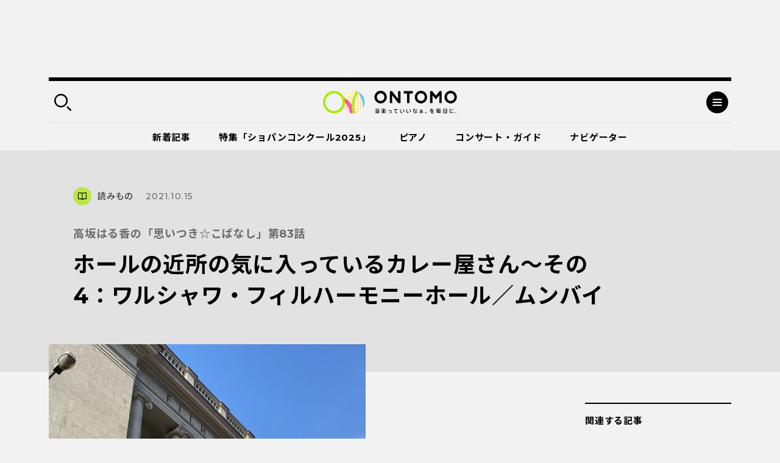

--- FILE ---
content_type: text/html; charset=UTF-8
request_url: https://ontomo-mag.com/article/column/kosaka-omoitsuki83/
body_size: 125436
content:
<!DOCTYPE html>
<html>
  <head prefix="og: http://ogp.me/ns# website: http://ogp.me/ns/website#">
    <meta http-equiv="X-UA-Compatible" content="IE=edge">
    <meta charset="utf-8">
    <meta name="viewport" content="width=device-width, initial-scale=1, shrink-to-fit=no">
    <meta name="format-detection" content="telephone=no, address=no, email=no">
    <title>ホールの近所の気に入っているカレー屋さん〜その4：ワルシャワ・フィルハーモニーホール／ムンバイ｜音楽っていいなぁ、を毎日に。｜ Webマガジン「ONTOMO」</title>
    <meta name="google-site-verification" content="K3M4f8QcHtrigdqbf9spugYopy0FZWGzdiVOlYjjKds">
    <meta name="twitter:card" content="summary_large_image">
    <meta name="twitter:site" content="@ontomo_mag">
    <meta name="description" content="「ONTOMO」は音楽之友社が運営するWebマガジンです。映画やアートなどのカルチャーや、ビジネスや教育などの関心ごとから、クラシックを中心とした音楽の世界へ誘います！">
    <meta name="keywords" content="音楽之友社,クラシック,ONTOMO,音楽">
    <meta property="og:title" content="高坂はる香の「思いつき☆こばなし」第83話｜ホールの近所の気に入っているカレー屋さん〜その4：ワルシャワ・フィルハーモニーホール／ムンバイ">
    <meta property="og:image" content="https://ontomo-mag.com/uploads/1_IMG_0406-e1634027070921.jpg">
    <meta property="og:url" content="https://ontomo-mag.com/article/column/kosaka-omoitsuki83/">
    <meta property="og:type" content="article">
    <meta property="og:site_name" content="音楽っていいなぁ、を毎日に。｜ Webマガジン「ONTOMO」">
    <meta property="og:locale" content="ja_JP">
    <meta property="fb:app_id" content="2065494130349885">
    <link rel="shortcut icon" href="https://ontomo-mag.com/uploads/favicon.ico">
    <link rel="stylesheet" href="/common/css/app.bundle.css?ver=0409">
    <link rel="alternate" type="application/rss+xml" href="https://ontomo-mag.com/feed/">
<meta name='robots' content='max-image-preview:large' />
<link rel='stylesheet' id='wp-block-library-css' href='https://ontomo-mag.com/wp/wp-includes/css/dist/block-library/style.min.css?ver=6.6.2' type='text/css' media='all' />
<style id='classic-theme-styles-inline-css' type='text/css'>
/*! This file is auto-generated */
.wp-block-button__link{color:#fff;background-color:#32373c;border-radius:9999px;box-shadow:none;text-decoration:none;padding:calc(.667em + 2px) calc(1.333em + 2px);font-size:1.125em}.wp-block-file__button{background:#32373c;color:#fff;text-decoration:none}
</style>
<style id='global-styles-inline-css' type='text/css'>
:root{--wp--preset--aspect-ratio--square: 1;--wp--preset--aspect-ratio--4-3: 4/3;--wp--preset--aspect-ratio--3-4: 3/4;--wp--preset--aspect-ratio--3-2: 3/2;--wp--preset--aspect-ratio--2-3: 2/3;--wp--preset--aspect-ratio--16-9: 16/9;--wp--preset--aspect-ratio--9-16: 9/16;--wp--preset--color--black: #000000;--wp--preset--color--cyan-bluish-gray: #abb8c3;--wp--preset--color--white: #ffffff;--wp--preset--color--pale-pink: #f78da7;--wp--preset--color--vivid-red: #cf2e2e;--wp--preset--color--luminous-vivid-orange: #ff6900;--wp--preset--color--luminous-vivid-amber: #fcb900;--wp--preset--color--light-green-cyan: #7bdcb5;--wp--preset--color--vivid-green-cyan: #00d084;--wp--preset--color--pale-cyan-blue: #8ed1fc;--wp--preset--color--vivid-cyan-blue: #0693e3;--wp--preset--color--vivid-purple: #9b51e0;--wp--preset--gradient--vivid-cyan-blue-to-vivid-purple: linear-gradient(135deg,rgba(6,147,227,1) 0%,rgb(155,81,224) 100%);--wp--preset--gradient--light-green-cyan-to-vivid-green-cyan: linear-gradient(135deg,rgb(122,220,180) 0%,rgb(0,208,130) 100%);--wp--preset--gradient--luminous-vivid-amber-to-luminous-vivid-orange: linear-gradient(135deg,rgba(252,185,0,1) 0%,rgba(255,105,0,1) 100%);--wp--preset--gradient--luminous-vivid-orange-to-vivid-red: linear-gradient(135deg,rgba(255,105,0,1) 0%,rgb(207,46,46) 100%);--wp--preset--gradient--very-light-gray-to-cyan-bluish-gray: linear-gradient(135deg,rgb(238,238,238) 0%,rgb(169,184,195) 100%);--wp--preset--gradient--cool-to-warm-spectrum: linear-gradient(135deg,rgb(74,234,220) 0%,rgb(151,120,209) 20%,rgb(207,42,186) 40%,rgb(238,44,130) 60%,rgb(251,105,98) 80%,rgb(254,248,76) 100%);--wp--preset--gradient--blush-light-purple: linear-gradient(135deg,rgb(255,206,236) 0%,rgb(152,150,240) 100%);--wp--preset--gradient--blush-bordeaux: linear-gradient(135deg,rgb(254,205,165) 0%,rgb(254,45,45) 50%,rgb(107,0,62) 100%);--wp--preset--gradient--luminous-dusk: linear-gradient(135deg,rgb(255,203,112) 0%,rgb(199,81,192) 50%,rgb(65,88,208) 100%);--wp--preset--gradient--pale-ocean: linear-gradient(135deg,rgb(255,245,203) 0%,rgb(182,227,212) 50%,rgb(51,167,181) 100%);--wp--preset--gradient--electric-grass: linear-gradient(135deg,rgb(202,248,128) 0%,rgb(113,206,126) 100%);--wp--preset--gradient--midnight: linear-gradient(135deg,rgb(2,3,129) 0%,rgb(40,116,252) 100%);--wp--preset--font-size--small: 13px;--wp--preset--font-size--medium: 20px;--wp--preset--font-size--large: 36px;--wp--preset--font-size--x-large: 42px;--wp--preset--spacing--20: 0.44rem;--wp--preset--spacing--30: 0.67rem;--wp--preset--spacing--40: 1rem;--wp--preset--spacing--50: 1.5rem;--wp--preset--spacing--60: 2.25rem;--wp--preset--spacing--70: 3.38rem;--wp--preset--spacing--80: 5.06rem;--wp--preset--shadow--natural: 6px 6px 9px rgba(0, 0, 0, 0.2);--wp--preset--shadow--deep: 12px 12px 50px rgba(0, 0, 0, 0.4);--wp--preset--shadow--sharp: 6px 6px 0px rgba(0, 0, 0, 0.2);--wp--preset--shadow--outlined: 6px 6px 0px -3px rgba(255, 255, 255, 1), 6px 6px rgba(0, 0, 0, 1);--wp--preset--shadow--crisp: 6px 6px 0px rgba(0, 0, 0, 1);}:where(.is-layout-flex){gap: 0.5em;}:where(.is-layout-grid){gap: 0.5em;}body .is-layout-flex{display: flex;}.is-layout-flex{flex-wrap: wrap;align-items: center;}.is-layout-flex > :is(*, div){margin: 0;}body .is-layout-grid{display: grid;}.is-layout-grid > :is(*, div){margin: 0;}:where(.wp-block-columns.is-layout-flex){gap: 2em;}:where(.wp-block-columns.is-layout-grid){gap: 2em;}:where(.wp-block-post-template.is-layout-flex){gap: 1.25em;}:where(.wp-block-post-template.is-layout-grid){gap: 1.25em;}.has-black-color{color: var(--wp--preset--color--black) !important;}.has-cyan-bluish-gray-color{color: var(--wp--preset--color--cyan-bluish-gray) !important;}.has-white-color{color: var(--wp--preset--color--white) !important;}.has-pale-pink-color{color: var(--wp--preset--color--pale-pink) !important;}.has-vivid-red-color{color: var(--wp--preset--color--vivid-red) !important;}.has-luminous-vivid-orange-color{color: var(--wp--preset--color--luminous-vivid-orange) !important;}.has-luminous-vivid-amber-color{color: var(--wp--preset--color--luminous-vivid-amber) !important;}.has-light-green-cyan-color{color: var(--wp--preset--color--light-green-cyan) !important;}.has-vivid-green-cyan-color{color: var(--wp--preset--color--vivid-green-cyan) !important;}.has-pale-cyan-blue-color{color: var(--wp--preset--color--pale-cyan-blue) !important;}.has-vivid-cyan-blue-color{color: var(--wp--preset--color--vivid-cyan-blue) !important;}.has-vivid-purple-color{color: var(--wp--preset--color--vivid-purple) !important;}.has-black-background-color{background-color: var(--wp--preset--color--black) !important;}.has-cyan-bluish-gray-background-color{background-color: var(--wp--preset--color--cyan-bluish-gray) !important;}.has-white-background-color{background-color: var(--wp--preset--color--white) !important;}.has-pale-pink-background-color{background-color: var(--wp--preset--color--pale-pink) !important;}.has-vivid-red-background-color{background-color: var(--wp--preset--color--vivid-red) !important;}.has-luminous-vivid-orange-background-color{background-color: var(--wp--preset--color--luminous-vivid-orange) !important;}.has-luminous-vivid-amber-background-color{background-color: var(--wp--preset--color--luminous-vivid-amber) !important;}.has-light-green-cyan-background-color{background-color: var(--wp--preset--color--light-green-cyan) !important;}.has-vivid-green-cyan-background-color{background-color: var(--wp--preset--color--vivid-green-cyan) !important;}.has-pale-cyan-blue-background-color{background-color: var(--wp--preset--color--pale-cyan-blue) !important;}.has-vivid-cyan-blue-background-color{background-color: var(--wp--preset--color--vivid-cyan-blue) !important;}.has-vivid-purple-background-color{background-color: var(--wp--preset--color--vivid-purple) !important;}.has-black-border-color{border-color: var(--wp--preset--color--black) !important;}.has-cyan-bluish-gray-border-color{border-color: var(--wp--preset--color--cyan-bluish-gray) !important;}.has-white-border-color{border-color: var(--wp--preset--color--white) !important;}.has-pale-pink-border-color{border-color: var(--wp--preset--color--pale-pink) !important;}.has-vivid-red-border-color{border-color: var(--wp--preset--color--vivid-red) !important;}.has-luminous-vivid-orange-border-color{border-color: var(--wp--preset--color--luminous-vivid-orange) !important;}.has-luminous-vivid-amber-border-color{border-color: var(--wp--preset--color--luminous-vivid-amber) !important;}.has-light-green-cyan-border-color{border-color: var(--wp--preset--color--light-green-cyan) !important;}.has-vivid-green-cyan-border-color{border-color: var(--wp--preset--color--vivid-green-cyan) !important;}.has-pale-cyan-blue-border-color{border-color: var(--wp--preset--color--pale-cyan-blue) !important;}.has-vivid-cyan-blue-border-color{border-color: var(--wp--preset--color--vivid-cyan-blue) !important;}.has-vivid-purple-border-color{border-color: var(--wp--preset--color--vivid-purple) !important;}.has-vivid-cyan-blue-to-vivid-purple-gradient-background{background: var(--wp--preset--gradient--vivid-cyan-blue-to-vivid-purple) !important;}.has-light-green-cyan-to-vivid-green-cyan-gradient-background{background: var(--wp--preset--gradient--light-green-cyan-to-vivid-green-cyan) !important;}.has-luminous-vivid-amber-to-luminous-vivid-orange-gradient-background{background: var(--wp--preset--gradient--luminous-vivid-amber-to-luminous-vivid-orange) !important;}.has-luminous-vivid-orange-to-vivid-red-gradient-background{background: var(--wp--preset--gradient--luminous-vivid-orange-to-vivid-red) !important;}.has-very-light-gray-to-cyan-bluish-gray-gradient-background{background: var(--wp--preset--gradient--very-light-gray-to-cyan-bluish-gray) !important;}.has-cool-to-warm-spectrum-gradient-background{background: var(--wp--preset--gradient--cool-to-warm-spectrum) !important;}.has-blush-light-purple-gradient-background{background: var(--wp--preset--gradient--blush-light-purple) !important;}.has-blush-bordeaux-gradient-background{background: var(--wp--preset--gradient--blush-bordeaux) !important;}.has-luminous-dusk-gradient-background{background: var(--wp--preset--gradient--luminous-dusk) !important;}.has-pale-ocean-gradient-background{background: var(--wp--preset--gradient--pale-ocean) !important;}.has-electric-grass-gradient-background{background: var(--wp--preset--gradient--electric-grass) !important;}.has-midnight-gradient-background{background: var(--wp--preset--gradient--midnight) !important;}.has-small-font-size{font-size: var(--wp--preset--font-size--small) !important;}.has-medium-font-size{font-size: var(--wp--preset--font-size--medium) !important;}.has-large-font-size{font-size: var(--wp--preset--font-size--large) !important;}.has-x-large-font-size{font-size: var(--wp--preset--font-size--x-large) !important;}
:where(.wp-block-post-template.is-layout-flex){gap: 1.25em;}:where(.wp-block-post-template.is-layout-grid){gap: 1.25em;}
:where(.wp-block-columns.is-layout-flex){gap: 2em;}:where(.wp-block-columns.is-layout-grid){gap: 2em;}
:root :where(.wp-block-pullquote){font-size: 1.5em;line-height: 1.6;}
</style>
<script type="text/javascript" src="//code.jquery.com/jquery-3.4.1.min.js" id="jquery-js"></script>
<noscript><style id="rocket-lazyload-nojs-css">.rll-youtube-player, [data-lazy-src]{display:none !important;}</style></noscript><!-- Double Click 用 -->
<script async='async' src='https://www.googletagservices.com/tag/js/gpt.js'></script>
<script>
  var googletag = googletag || {};
  googletag.cmd = googletag.cmd || [];
</script>

<!-- Facebook Pixel Code -->
<script>
  !function(f,b,e,v,n,t,s)
  {if(f.fbq)return;n=f.fbq=function(){n.callMethod?
  n.callMethod.apply(n,arguments):n.queue.push(arguments)};
  if(!f._fbq)f._fbq=n;n.push=n;n.loaded=!0;n.version='2.0';
  n.queue=[];t=b.createElement(e);t.async=!0;
  t.src=v;s=b.getElementsByTagName(e)[0];
  s.parentNode.insertBefore(t,s)}(window, document,'script',
  'https://connect.facebook.net/en_US/fbevents.js');
  fbq('init', '485737548562935');
  fbq('track', 'PageView');
</script>
<noscript><img height="1" width="1" style="display:none"
  src="https://www.facebook.com/tr?id=485737548562935&ev=PageView&noscript=1"
/></noscript>
<!-- End Facebook Pixel Code -->

<script async='async' src='https://www.googletagservices.com/tag/js/gpt.js'></script>
<script>
  var googletag = googletag || {};
  googletag.cmd = googletag.cmd || [];
</script>

<!-- Google タグマネージャー　テスト用 --! by すぎうち＞
<!-- Google Tag Manager -->
<script>(function(w,d,s,l,i){w[l]=w[l]||[];w[l].push({'gtm.start':
new Date().getTime(),event:'gtm.js'});var f=d.getElementsByTagName(s)[0],
j=d.createElement(s),dl=l!='dataLayer'?'&l='+l:'';j.async=true;j.src=
'https://www.googletagmanager.com/gtm.js?id='+i+dl;f.parentNode.insertBefore(j,f);
})(window,document,'script','dataLayer','GTM-PKRL5RM');</script>
<!-- End Google Tag Manager -->

<!-- Begin Mieruca Embed Code -->
<script type="text/javascript" id="mierucajs">
window.__fid = window.__fid || [];__fid.push([118212819]);
(function() {
function mieruca(){if(typeof window.__fjsld != "undefined") return; window.__fjsld = 1; var fjs = document.createElement('script'); fjs.type = 'text/javascript'; fjs.async = true; fjs.id = "fjssync"; var timestamp = new Date;fjs.src = ('https:' == document.location.protocol ? 'https' : 'http') + '://hm.mieru-ca.com/service/js/mieruca-hm.js?v='+ timestamp.getTime(); var x = document.getElementsByTagName('script')[0]; x.parentNode.insertBefore(fjs, x); };
setTimeout(mieruca, 500); document.readyState != "complete" ? (window.attachEvent ? window.attachEvent("onload", mieruca) : window.addEventListener("load", mieruca, false)) : mieruca();
})();
</script>
<!-- End Mieruca Embed Code -->
<script async src="https://securepubads.g.doubleclick.net/tag/js/gpt.js" crossorigin="anonymous"></script>

<script>
  window.googletag = window.googletag || { cmd: [] }

  googletag.cmd.push(function() {
    googletag.defineSlot('/21679918032/共有広告枠_記事末尾用広告', [336, 280], 'div-gpt-ad-1765503638775-0')
      .addService(googletag.pubads())

    googletag.defineSlot('/21679918032/特集バナー用下', [336, 280], 'div-gpt-ad-1765503700030-0')
      .addService(googletag.pubads())

    googletag.defineSlot('/21679918032/関連記事下用広告', [336, 280], 'div-gpt-ad-1765503505472-0')
      .addService(googletag.pubads())

    var isSP = /iPhone|iPod|Android.*Mobile/.test(navigator.userAgent)

    if (isSP) {
      googletag.defineSlot(
        '/21679918032/ヘッダー広告_SP用',
        [336, 87],
        'div-gpt-ad-header'
      ).addService(googletag.pubads())
    } else {
      googletag.defineSlot(
        '/21679918032/ヘッダー広告_PC用',
        [970, 250],
        'div-gpt-ad-header'
      ).addService(googletag.pubads())
    }
    //googletag.defineSlot('/21679918032/PC用ワイプ追従240x200', [[970, 90], [300, 250], [728, 90]], 'div-gpt-ad-1764746663696-0').addService(googletag.pubads());
    googletag.defineSlot('/21679918032/スマホ用追従320x50', [[320, 100], [320, 50]], 'div-gpt-ad-1768818555969-0').addService(googletag.pubads());
    
    googletag.pubads().enableSingleRequest()
    googletag.enableServices()
  })
</script>

<!-- マイクロアドのインタースティシャル・ワイプ・オーバーレイ広告 -->
<script src="https://rise.enhance.co.jp/eot.js?eotId=EOT-49ZREUFJ"></script>

  </head>
  <body id="page">
    <div class="l-overlay"></div>
    <div class="l-dropdown-search l-dropdown">
      <div class="l-dropdown__inner">
        <div class="l-dropdown__close"></div>
        <div class="l-dropdown-search__bar">
          <form action="https://ontomo-mag.com/">
            <input name="s" type="text" placeholder="検索ワードを入力してください">
            <button type="submit"></button>
          </form>
        </div>
        <div class="l-dropdown-search__tag">
          <div class="tag-list">
            <a href="https://ontomo-mag.com/tag/chopi-comepetition2025/">＃じっくりショパコン2025</a>
            <a href="https://ontomo-mag.com/tag/orchestra-backstage/">＃オーケストラの舞台裏</a>
            <a href="https://ontomo-mag.com/tag/amore/">＃恋愛</a>
            <a href="https://ontomo-mag.com/tag/gakugo/">＃楽語にまつわるエトセトラ</a>
            <a href="https://ontomo-mag.com/tag/19th-chopin-competition/">＃第19回ショパン国際ピアノコンクール（2025）</a>
            <a href="https://ontomo-mag.com/tag/no9/">＃第九</a>
            <a href="https://ontomo-mag.com/tag/aoishi-horoscope/">＃青石ひかりの12星座☆音楽占い</a>
            <a href="https://ontomo-mag.com/theme/piano/">＃ピアノ</a>
            <a href="https://ontomo-mag.com/theme/rock-pops/">＃ロック＆ポップス</a>
            <a href="https://ontomo-mag.com/theme/children/">＃子ども</a>
            <a href="https://ontomo-mag.com/theme/cinema/">＃映画</a>
            <a href="https://ontomo-mag.com/theme/history/">＃歴史</a>
          </div>
        </div>
      </div>
    </div>
    <div class="l-dropdown-menu l-dropdown">
      <div class="l-dropdown__inner">
        <div class="l-dropdown__close"></div>
        <div class="l-dropdown-menu__top">
          <div class="l-dropdown-menu__nav">
            <div class="l-gnav-wrap">
              <div class="l-gnav-wrap__left">
                <ul class="l-gnav">
                  <li><a href="https://ontomo-mag.com/category/article/column/">
                      <div class="icon" style="color: #000; background-color: #bce649;">
                        <svg width="30" height="30">
                          <use xlink:href="#svg_article"></use>
                        </svg>
                      </div>読みもの</a>
                    <ul class="lv2">
                      <li><a href="/article/">コラム</a></li>
                      <li><a href="https://ontomo-mag.com/category/article/interview/">インタビュー</a></li>
                    </ul>
                  </li>
                  <li><a href="https://ontomo-mag.com/category/article/playlist/">
                      <div class="icon" style="color: #000; background-color: #bce649;">
                        <svg width="30" height="30">
                          <use xlink:href="#svg_playlist"></use>
                        </svg>
                      </div>プレイリスト</a></li>
                  <li><a href="https://ontomo-mag.com/category/article/event/">
                      <div class="icon" style="color: #000; background-color: #bce649;">
                        <svg width="30" height="30">
                          <use xlink:href="#svg_event"></use>
                        </svg>
                      </div>イベント</a></li>
                  <li><a href="https://ontomo-mag.com/featured/">
                      <div class="icon" style="color: #000; background-color: #bce649;">
                        <svg width="30" height="30">
                          <use xlink:href="#svg_special"></use>
                        </svg>
                      </div>特集</a>
                    <ul class="lv2">
                      <li><a href="https://ontomo-mag.com/featured/music-festivals-2025/">音楽祭に出かけよう！2025</a></li>
                      <li><a href="https://ontomo-mag.com/featured/oshikatsu2025/">推しの見つけ方</a></li>
                      <li><a href="https://ontomo-mag.com/featured/wellbeing_classcal/">ウェルビーイングとクラシック音楽</a></li>
                      <li><a href="https://ontomo-mag.com/featured/horoscope-2025/">2025年の運勢</a></li>
                      <li><a href="https://ontomo-mag.com/featured/shostakovich_50years/">ショスタコーヴィチ没後50年</a></li>
                    </ul>
                  </li>
                </ul>
              </div>
              <div class="l-gnav-wrap__right">
                <ul class="l-gnav">
                  <li><span>
                      <div class="icon" style="color: #000; background-color: #bce649;">
                        <svg width="30" height="30">
                          <use xlink:href="#svg_theme"></use>
                        </svg>
                      </div>テーマから探す</span>
                    <ul class="lv2 lv2--02">
                      <li><a href="https://ontomo-mag.com/tag/50questions/">＃50の質問</a></li>
                      <li><a href="https://ontomo-mag.com/tag/hot-topics/">＃Hot Topics</a></li>
                      <li><a href="https://ontomo-mag.com/tag/johannsebastianbach/">＃J.S.バッハ</a></li>
                      <li><a href="https://ontomo-mag.com/tag/oyasumi-beethoven/">＃おやすみベートーヴェン</a></li>
                      <li><a href="https://ontomo-mag.com/tag/orchestra-backstage/">＃オーケストラの舞台裏</a></li>
                      <li><a href="https://ontomo-mag.com/tag/brahms25/">＃ブラームスを知るための25のキーワード</a></li>
                      <li><a href="https://ontomo-mag.com/tag/rachmaninov-manga/">＃マンガでたどるラフマニノフの生涯</a></li>
                      <li><a href="https://ontomo-mag.com/tag/orchestra-diary/">＃世界のオーケストラ楽屋通信</a></li>
                      <li><a href="https://ontomo-mag.com/tag/musiciansquote/">＃今週の音楽家の名言</a></li>
                      <li><a href="https://ontomo-mag.com/tag/meikyoku100/">＃名曲解説100</a></li>
                      <li><a href="https://ontomo-mag.com/tag/loveletter/">＃大作曲家たちのときめく（？）恋文</a></li>
                      <li><a href="https://ontomo-mag.com/tag/ushidatomoharu/">＃牛田智大「音の記憶を訪う」</a></li>
                      <li><a href="https://ontomo-mag.com/tag/aoishi-horoscope/">＃青石ひかりの12星座☆音楽占い</a></li>
                      <li><a href="https://ontomo-mag.com/tag/%e9%9f%b3%e6%a5%bd%e3%81%8c%e3%80%8c%e8%b5%b7%e3%82%8b%e3%80%8d%e7%94%9f%e6%b4%bb/">＃音楽が「起る」生活</a></li>
                    </ul>
                  </li>
                  <li><a href="https://ontomo-mag.com/people/">
                      <div class="icon" style="color: #000; background-color: #bce649;">
                        <svg width="30" height="30">
                          <use xlink:href="#svg_navigator"></use>
                        </svg>
                      </div>ONTOMOナビゲーター</a></li>
                </ul>
              </div>
            </div>
          </div>
        </div>
        <div class="l-dropdown-menu__cols">
          <div class="l-dropdown-menu__col">
            <dl class="l-dropdown-menu__list">
              <dt>記事検索</dt>
              <dd>
                <div class="l-dropdown-menu__search">
                  <form action="https://ontomo-mag.com/">
                    <input name="s" type="text" placeholder="検索ワードを入力してください">
                    <button type="submit"></button>
                  </form>
                </div>
              </dd>
            </dl>
          </div>
          <div class="l-dropdown-menu__col">
            <dl class="l-dropdown-menu__list">
              <dt>ONTOMOメールマガジン</dt>
              <dd>
                      <!-- Begin MailChimp Signup Form-->
                      <link href="//cdn-images.mailchimp.com/embedcode/horizontal-slim-10_7.css" rel="stylesheet" type="text/css">
                      <div id="mc_embed_signup">
                        <form id="mc-embedded-subscribe-form" action="https://ontomovillage.us17.list-manage.com/subscribe/post?u=3d7a564d8dbab57fd46030956&amp;id=e65e89c95e" method="post" name="mc-embedded-subscribe-form" target="_blank" novalidate=""
                          class="validate">
                          <div id="mc_embed_signup_scroll">
                            <input id="mce-EMAIL" type="email" value="" name="EMAIL" placeholder="メールアドレス" required="" class="email">
                            <!-- real people should not fill this in and expect good things - do not remove this or risk form bot signups-->
                            <div style="position: absolute; left: -5000px;" aria-hidden="true">
                              <input type="text" name="b_3d7a564d8dbab57fd46030956_e65e89c95e" tabindex="-1" value="">
                            </div>
                            <div class="clear">
                              <input id="mc-embedded-subscribe" type="submit" value="" name="subscribe" class="button">
                            </div>
                          </div>
                        </form>
                      </div>
                      <!-- End mc_embed_signup-->
              </dd>
            </dl>
          </div>
        </div>
        <div class="l-dropdown-menu__bottom">
          <div class="l-dropdown-menu__bottom-wrap">
            <div class="l-dropdown-menu__sns">
              <ul class="c-sns-list">
                <li>
                  <a href="https://www.facebook.com/ontomo.mag/" target="_blank" title="新しいウィンドウが開きます">
                    <img src="data:image/svg+xml,%3Csvg%20xmlns='http://www.w3.org/2000/svg'%20viewBox='0%200%200%200'%3E%3C/svg%3E" alt="Facebook" data-lazy-src="/uploads/icon_fb_circle.svg"><noscript><img src="/uploads/icon_fb_circle.svg" alt="Facebook"></noscript>
                  </a>
                </li>
                <li>
                  <a href="https://twitter.com/ontomo_mag" target="_blank" title="新しいウィンドウが開きます">
                    <img src="data:image/svg+xml,%3Csvg%20xmlns='http://www.w3.org/2000/svg'%20viewBox='0%200%200%200'%3E%3C/svg%3E" alt="twitter" data-lazy-src="/uploads/icon_tw_circle.svg"><noscript><img src="/uploads/icon_tw_circle.svg" alt="twitter"></noscript>
                  </a>
                </li>
                <li>
                  <a href="https://www.instagram.com/ontomo.mag/" target="_blank" title="新しいウィンドウが開きます">
                    <img src="data:image/svg+xml,%3Csvg%20xmlns='http://www.w3.org/2000/svg'%20viewBox='0%200%200%200'%3E%3C/svg%3E" alt="instagram" data-lazy-src="/uploads/icon_ig_circle.svg"><noscript><img src="/uploads/icon_ig_circle.svg" alt="instagram"></noscript>
                  </a>
                </li>
                <li>
                  <a href="https://www.youtube.com/channel/UCdWKA6YJF47istslsfcwaag" target="_blank" title="新しいウィンドウが開きます">
                    <img src="data:image/svg+xml,%3Csvg%20xmlns='http://www.w3.org/2000/svg'%20viewBox='0%200%200%200'%3E%3C/svg%3E" alt="Youtube" data-lazy-src="/uploads/icon_yb_circle.svg"><noscript><img src="/uploads/icon_yb_circle.svg" alt="Youtube"></noscript>
                  </a>
                </li>
              </ul>
            </div>
            <div class="l-dropdown-menu__btn">
              <div class="l-menu-btn-list">
                  <a href="https://ontomo-shop.com/" target="_blank" title="新しいウィンドウが開きます">
                    <div class="icon"><img src="data:image/svg+xml,%3Csvg%20xmlns='http://www.w3.org/2000/svg'%20viewBox='0%200%200%200'%3E%3C/svg%3E" data-lazy-src="/uploads/icon_cart.svg"><noscript><img src="/uploads/icon_cart.svg"></noscript></div>
                    <div class="txt">ONTOMO Shop</div>
                  </a>
                  <a href="/e-playing" target="_blank" title="新しいウィンドウが開きます">
                    <div class="icon"><img src="data:image/svg+xml,%3Csvg%20xmlns='http://www.w3.org/2000/svg'%20viewBox='0%200%200%200'%3E%3C/svg%3E" data-lazy-src="/uploads/icon_playing.svg"><noscript><img src="/uploads/icon_playing.svg"></noscript></div>
                    <div class="txt">e-playing 動画講座</div>
                  </a>
              </div>
            </div>
          </div>
          <div class="l-dropdown-menu__lnav">
            <ul class="l-lnav">
              <li><a href="/about/">ONTOMOについて</a></li>
              <li><a href="https://www.ongakunotomo.co.jp/" target="_blank" title="新しいウィンドウが開きます">音楽之友社</a></li>
              <li><a href="/uploads/ONTOMO-media-pr202103.pdf" target="_blank" title="新しいウィンドウが開きます">広告について</a></li>
              <li><a href="https://www.ongakunotomo.co.jp/company/form_mag/index.php" target="_blank" title="新しいウィンドウが開きます">お問い合わせ</a></li>
              <li><a href="/privacy">プライバシーポリシー／免責事項</a></li>
            </ul>
          </div>
        </div>
      </div>
    </div>
    <div class="l-ad-first">
      <div class="l-ad-first__inner">
          <ul class="js-ad-random-list">
            <li><!--<p><a href="https://retailing.jp.yamaha.com/shop/ginza/hall/event/detail?id=7515"><img class="alignnone size-full wp-image-150213" src="data:image/svg+xml,%3Csvg%20xmlns='http://www.w3.org/2000/svg'%20viewBox='0%200%20970%20250'%3E%3C/svg%3E" onClick="ga('send', 'event', '/sample/a.html', '/product/top.html', 'yamaha_hall);" alt="" width="970" height="250" data-lazy-src="/uploads/bnr_ginza260124_970x250.png" /><noscript><img class="alignnone size-full wp-image-150213" src="/uploads/bnr_ginza260124_970x250.png" onClick="ga('send', 'event', '/sample/a.html', '/product/top.html', 'yamaha_hall);" alt="" width="970" height="250" /></noscript></a></p>-->

<div id="div-gpt-ad-header"
     style="min-width:336px; min-height:87px;">
  <script>
    googletag.cmd.push(function () {
      googletag.display('div-gpt-ad-header')
    })
  </script>
</div>
</li>
          </ul>
      </div>
    </div>
    <div class="l-container">
      <div class="l-header-container">
        <div class="l-header-wrap">
          <header class="l-header" id="header">
            <div class="l-header__inner">
              <div class="l-header__left">
                <div class="search-btn"></div>
              </div>
              <div class="l-header__logo"><a href="https://ontomo-mag.com/"><img src="data:image/svg+xml,%3Csvg%20xmlns='http://www.w3.org/2000/svg'%20viewBox='0%200%200%200'%3E%3C/svg%3E" alt="ONTOMO" data-lazy-src="/uploads/logo_mon.svg"><noscript><img src="/uploads/logo_mon.svg" alt="ONTOMO"></noscript></a></div>
              <div class="l-header__right">
                <div class="menu-btn"></div>
              </div>
            </div>
          </header>
          <div class="l-gnav02-wrap">
            <nav class="l-gnav02">
              <ul class="l-gnav02-list">
                <li class=""><a href="https://ontomo-mag.com/category/article/">新着記事<span class="bar" style="background-color: #bce649"></span></a></li>
                <li class=""><a href="https://ontomo-mag.com/featured/chopin-competition2025/">特集「ショパンコンクール2025」<span class="bar" style="background-color: #bce649"></span></a></li>
                <li class=""><a href="https://ontomo-mag.com/theme/piano/">ピアノ<span class="bar" style="background-color: #bce649"></span></a></li>
                <li class=""><a href="https://ontomo-mag.com/concert/">コンサート・ガイド<span class="bar" style="background-color: #bce649"></span></a></li>
                <li class=""><a href="https://ontomo-mag.com/people/">ナビゲーター<span class="bar" style="background-color: #bce649"></span></a></li>
              </ul>
            </nav>
          </div>
        </div>
      </div>
      <div class="l-header-fixed is-hide">
        <div class="l-header">
          <div class="l-header__inner">
            <div class="l-header__left">
              <div class="search-btn"></div>
            </div>
            <div class="l-header__logo"><a href="https://ontomo-mag.com/"><img src="data:image/svg+xml,%3Csvg%20xmlns='http://www.w3.org/2000/svg'%20viewBox='0%200%200%200'%3E%3C/svg%3E" alt="ONTOMO" data-lazy-src="/uploads/logo_mon.svg"><noscript><img src="/uploads/logo_mon.svg" alt="ONTOMO"></noscript></a></div>
            <div class="l-header__right">
              <div class="menu-btn"></div>
            </div>
          </div>
        </div>
        <div class="l-gnav02-wrap">
          <nav class="l-gnav02">
            <ul class="l-gnav02-list">
              <li class=""><a href="https://ontomo-mag.com/category/article/">新着記事<span class="bar" style="background-color: #bce649"></span></a></li>
              <li class=""><a href="https://ontomo-mag.com/featured/chopin-competition2025/">特集「ショパンコンクール2025」<span class="bar" style="background-color: #bce649"></span></a></li>
              <li class=""><a href="https://ontomo-mag.com/theme/piano/">ピアノ<span class="bar" style="background-color: #bce649"></span></a></li>
              <li class=""><a href="https://ontomo-mag.com/concert/">コンサート・ガイド<span class="bar" style="background-color: #bce649"></span></a></li>
              <li class=""><a href="https://ontomo-mag.com/people/">ナビゲーター<span class="bar" style="background-color: #bce649"></span></a></li>
            </ul>
          </nav>
        </div>
      </div>
      <main class="l-main-contents">
        <div class="p-detail-container-head">
          <div class="p-detail-container-head__inner">
            <div class="headline headline--svg">
              <div class="category">
                <div class="category-icon" style="color: #000; background-color: #bce649;">
                  <svg width="30" height="30">
                    <use xlink:href="#svg_article"></use>
                  </svg>
                </div>読みもの
              </div>
              <div class="date">2021.10.15</div>
            </div>
            <div class="lead">高坂はる香の「思いつき☆こばなし」第83話</div>
            <h1 class="ttl">ホールの近所の気に入っているカレー屋さん〜その4：ワルシャワ・フィルハーモニーホール／ムンバイ</h1>
          </div>
        </div>
        <div class="p-detail-container">
          <div class="p-detail-container__main">
            <div class="p-detail">
              <div class="p-detail__head">
                <div class="p-detail-mv"><img class="js-object-fit" src="data:image/svg+xml,%3Csvg%20xmlns='http://www.w3.org/2000/svg'%20viewBox='0%200%200%200'%3E%3C/svg%3E" alt="" data-lazy-src="/uploads/1_IMG_0406-e1634027070921.jpg"><noscript><img class="js-object-fit" src="/uploads/1_IMG_0406-e1634027070921.jpg" alt=""></noscript></div>
                <div class="p-detail-people">
                  <div class="p-people">
                    <div class="p-people__item">
                      <div class="p-people__inner">
                        <div class="p-people__content">
                          <div class="p-people__img">
                            <div class="img"><img class="js-object-fit" src="data:image/svg+xml,%3Csvg%20xmlns='http://www.w3.org/2000/svg'%20viewBox='0%200%200%200'%3E%3C/svg%3E" alt="高坂はる香" data-lazy-src="/uploads/origin13238623849717-e1615344110987.jpg"><noscript><img class="js-object-fit" src="/uploads/origin13238623849717-e1615344110987.jpg" alt="高坂はる香"></noscript></div>
                          </div>
                          <div class="p-people__body">
                            <div class="p-people__name">高坂はる香　音楽ライター</div>
                            <p class="p-people__txt">大学院でインドのスラムの自立支援プロジェクトを研究。その後、2005年からピアノ専門誌の編集者として国内外でピアニストの取材を行なう。2011年よりフリーランスで活動...</p>
                          </div>
                          <div class="p-people__link"><a href="https://ontomo-mag.com/people/haruka-kosaka/">詳しく見る</a></div>
                        </div>
                      </div>
                      <div class="p-people__bottom">
                        <div class="p-people__note">
                          <p>メイン写真：ワルシャワ・フィルハーモニーホール。現在ショパンコンクール取材のためワルシャワ滞在中。<br />
撮影：筆者</p>
                        </div>
                        <div class="p-people__sns">
                          <dl class="c-sns-list02">
                            <dt>この記事をシェアする</dt>
                            <dd><a href="http://twitter.com/share?url=https://ontomo-mag.com/article/column/kosaka-omoitsuki83/&amp;text=ホールの近所の気に入っているカレー屋さん〜その4：ワルシャワ・フィルハーモニーホール／ムンバイ" target="_blank"><img src="data:image/svg+xml,%3Csvg%20xmlns='http://www.w3.org/2000/svg'%20viewBox='0%200%200%200'%3E%3C/svg%3E" alt="Twiter" data-lazy-src="/common/img/common/icon_tw_circle_02.svg"><noscript><img src="/common/img/common/icon_tw_circle_02.svg" alt="Twiter"></noscript></a></dd>
                            <dd><a href="http://www.facebook.com/sharer.php?u=https://ontomo-mag.com/article/column/kosaka-omoitsuki83/" target="_blank"><img src="data:image/svg+xml,%3Csvg%20xmlns='http://www.w3.org/2000/svg'%20viewBox='0%200%200%200'%3E%3C/svg%3E" alt="Facebook" data-lazy-src="/common/img/common/icon_fb_circle_02.svg"><noscript><img src="/common/img/common/icon_fb_circle_02.svg" alt="Facebook"></noscript></a></dd>
                          </dl>
                        </div>
                      </div>
                    </div>
                  </div>
                </div>
              </div>
              <div class="p-detail__content">
                <div class="js-jscroll">
  <div class="p-detail-wysiwyg">
    <div class="c-wysiwyg">
<p><span style="font-weight: 400;">突然思い出したかのようにやってくるこの不定期記事「ホールの近所で気に入っているカレー屋さん」。なぜ今のタイミングか。</span></p>
<p><span style="font-weight: 400;">そう、私は今から、みなさんがちょっとやそっとでは行くことのできない、ワルシャワ・フィルハーモニーホール<span style="font-size: 10pt;">（上の写真）</span>近くのカレー屋さんをご紹介しようとしています。</span></p>
    </div>
  </div>
  <div class="p-detail-more-outer js-detail-more">
    <div class="p-detail-more"><span>続きを読む</span></div>
  </div>
  <div class="p-detail-wysiwyg">
    <div class="c-wysiwyg">
<p><span style="font-weight: 400;">ショパンコンクールが始まって数日後、バックステージでヤマハの調律師さん2人組に遭遇。むしろ今、日本ではなかなか会えませんから、うれしい！</span></p>
    </div>
  </div>
  <div class="p-detail-img">
      <div class="c-figure">
        <div class="img"><img src="data:image/svg+xml,%3Csvg%20xmlns='http://www.w3.org/2000/svg'%20viewBox='0%200%200%200'%3E%3C/svg%3E" alt="" data-lazy-src="/uploads/2_IMG_0508.jpg"><noscript><img src="/uploads/2_IMG_0508.jpg" alt=""></noscript></div>
        <div class="caption">今回初めてショパンコンクールでヤマハのメイン調律師を担当する前田真也さん（左）と、ベテラン花岡昌範さん。ヤマハのピアノは、牛田智大さんや京増修史さん、ゲオルギス・オソキンスさんはじめ、9人のピアニストから選ばれました。2人はこの写真がまさかカレーの記事に使われることになるとは、知る由もない…</div>
      </div>
  </div>
  <div class="p-detail-wysiwyg">
    <div class="c-wysiwyg">
<p><span style="font-weight: 400;">ひとしきり今回のコンクールのピアノのお話などを伺い、じゃあまた……となったところで、花岡さんが「そういえばもうカレー食べました？」と（私としゃべっていると、カレーのこと思い出すのかな）。</span></p>
<p><span style="font-weight: 400;">そしておすすめのインド料理屋さんを2軒教えてくれたので、さっそく、花岡さんが「より本場っぽくて好き」だというほうのお店にいってきました。</span></p>
    </div>
  </div>
  <div class="p-detail-cards">
    <div class="c-cards">
      <div class="c-card">
          <div class="img"><img src="data:image/svg+xml,%3Csvg%20xmlns='http://www.w3.org/2000/svg'%20viewBox='0%200%200%200'%3E%3C/svg%3E" alt="" data-lazy-src="/uploads/3_IMG_0724-e1634027289183.jpg"><noscript><img src="/uploads/3_IMG_0724-e1634027289183.jpg" alt=""></noscript></div>
          <div class="body">ワルシャワの「ムンバイ」!!　ホールから徒歩7分ほど（泊まっているところの隣だった）。</div>
      </div>
      <div class="c-card">
          <div class="img"><img src="data:image/svg+xml,%3Csvg%20xmlns='http://www.w3.org/2000/svg'%20viewBox='0%200%200%200'%3E%3C/svg%3E" alt="" data-lazy-src="/uploads/4_IMG_0735-e1634027735290.jpg"><noscript><img src="/uploads/4_IMG_0735-e1634027735290.jpg" alt=""></noscript></div>
          <div class="body">内装はインド料理店とは思えないオシャレな感じ。だけどしっかりインドの匂いがします。たぶんもとは別のお店だったんでしょう。日本でもよく見られる、インド料理屋あるある。</div>
      </div>
    </div>
  </div>
  <div class="p-detail-wysiwyg">
    <div class="c-wysiwyg">
<p><strong><span style="font-size: 10pt;">ワルシャワ・フィルハーモニーホール～インド料理店「ムンバイ」</span></strong></p>
    </div>
  </div>
  <div class="p-detail-map">
<iframe src="about:blank" width="600" height="450" style="border:0;" allowfullscreen="" loading="lazy" data-rocket-lazyload="fitvidscompatible" data-lazy-src="https://www.google.com/maps/embed?pb=!1m28!1m12!1m3!1d2443.5955824201797!2d21.010974115861984!3d52.232564929760805!2m3!1f0!2f0!3f0!3m2!1i1024!2i768!4f13.1!4m13!3e2!4m5!1s0x471eccf4d497fe13%3A0xc5498b302f321e8a!2zUGhpbGhhcm1vbmllIG5hdGlvbmFsZSwgSmFzbmEsIOODr-ODq-OCt-ODo-ODryDjg53jg7zjg6njg7Pjg4k!3m2!1d52.2343407!2d21.0116375!4m5!1s0x471ecdb94f4f1755%3A0x327f071ec2937cea!2zTXVtYmFpIFJlc3RhdXJhY2phIEluZHlqc2thLCBXaWRvayAxOSwgMDAtMDI2IFdhcnN6YXdhLCDjg53jg7zjg6njg7Pjg4k!3m2!1d52.230747199999996!2d21.01334!5e0!3m2!1sja!2sjp!4v1634027921723!5m2!1sja!2sjp"></iframe><noscript><iframe src="https://www.google.com/maps/embed?pb=!1m28!1m12!1m3!1d2443.5955824201797!2d21.010974115861984!3d52.232564929760805!2m3!1f0!2f0!3f0!3m2!1i1024!2i768!4f13.1!4m13!3e2!4m5!1s0x471eccf4d497fe13%3A0xc5498b302f321e8a!2zUGhpbGhhcm1vbmllIG5hdGlvbmFsZSwgSmFzbmEsIOODr-ODq-OCt-ODo-ODryDjg53jg7zjg6njg7Pjg4k!3m2!1d52.2343407!2d21.0116375!4m5!1s0x471ecdb94f4f1755%3A0x327f071ec2937cea!2zTXVtYmFpIFJlc3RhdXJhY2phIEluZHlqc2thLCBXaWRvayAxOSwgMDAtMDI2IFdhcnN6YXdhLCDjg53jg7zjg6njg7Pjg4k!3m2!1d52.230747199999996!2d21.01334!5e0!3m2!1sja!2sjp!4v1634027921723!5m2!1sja!2sjp" width="600" height="450" style="border:0;" allowfullscreen="" loading="lazy"></iframe></noscript>
  </div>
  <div class="p-detail-wysiwyg">
    <div class="c-wysiwyg">
<p><span style="font-weight: 400;">メニューを見ると、一般的なスパイス料理に加え、店名通りのムンバイスタイルはもちろん、アンドラ、マラバル、チェティナード、さらにはアッサムまで……インド東西南北、なんでもありすぎる！「本場っぽい」と花岡さんがおっしゃるのも納得です。逆にシェフがどこ出身なのか気になってきますが。</span></p>
<p><span style="font-weight: 400;">お店の人にチキン系のおすすめを聞いたら、チキンティッカマサラと、チリチキンと言われました。しかしそんなおすすめをスルーして私がオーダーしたのは、パラクパニール。野菜不足が気になっていたことを急に思い出したもので……。</span></p>
    </div>
  </div>
  <div class="p-detail-cards">
    <div class="c-cards">
      <div class="c-card">
          <div class="img"><img src="data:image/svg+xml,%3Csvg%20xmlns='http://www.w3.org/2000/svg'%20viewBox='0%200%200%200'%3E%3C/svg%3E" alt="" data-lazy-src="/uploads/5_IMG_0728-e1634027446339.jpg"><noscript><img src="/uploads/5_IMG_0728-e1634027446339.jpg" alt=""></noscript></div>
          <div class="body">ほうれん草とチーズのカレー、パラクパニールです。クミンシードがプチプチとはじけて香り、なかなかのおいしさでした。今度はチェティナードチキンを食べてみたいけど、シェフの出身地を確認してからだな……。</div>
      </div>
      <div class="c-card">
          <div class="img"><img src="data:image/svg+xml,%3Csvg%20xmlns='http://www.w3.org/2000/svg'%20viewBox='0%200%200%200'%3E%3C/svg%3E" alt="" data-lazy-src="/uploads/6_IMG_0727-e1634027458911.jpg"><noscript><img src="/uploads/6_IMG_0727-e1634027458911.jpg" alt=""></noscript></div>
          <div class="body">食後にチャイを頼んだつもりだったのに、最初に出てきました。まあ、インドで人の家に遊びに行ったときみたいでいいけど（なにかっていうと最初に水かお茶が出てくる）。</div>
      </div>
    </div>
  </div>
  <div class="p-detail-wysiwyg">
    <div class="c-wysiwyg">
<p><span style="font-weight: 400;">みなさんもワルシャワにいらしたときは、ぜひ！</span></p>
    </div>
  </div>
  <div class="p-detal-published">
    <div class="c-published-box">
      <div class="c-published-box__ttl">高坂はる香の「思いつき☆こばなし」</div>
      <div class="c-published-box__body">
        <div class="c-topics-items c-topics-items--1col">
          <article class="c-topics-item"><a href="https://ontomo-mag.com/article/column/omoitsuki119/">
              <div class="c-topics-item__img">
                <div class="img"><img class="js-object-fit" src="data:image/svg+xml,%3Csvg%20xmlns='http://www.w3.org/2000/svg'%20viewBox='0%200%200%200'%3E%3C/svg%3E" alt="本を読みたい気分が蘇った映画『ドライブ・マイ・カー』と『ワーニャ伯父さん』" data-lazy-src="/uploads/89ad5726f2bd3e14431438375afba6f5.jpg"><noscript><img class="js-object-fit" src="/uploads/89ad5726f2bd3e14431438375afba6f5.jpg" alt="本を読みたい気分が蘇った映画『ドライブ・マイ・カー』と『ワーニャ伯父さん』"></noscript></div>
              </div>
              <div class="c-topics-item__body">
                <div class="headline headline--svg">
                  <div class="category">
                    <div class="category-icon" style="color: #000; background-color: #bce649;">
                      <svg width="30" height="30">
                        <use xlink:href="#svg_article"></use>
                      </svg>
                    </div>読みもの
                  </div>
                  <div class="date">2023.02.23</div>
                </div>
                <div class="ttl">本を読みたい気分が蘇った映画『ドライブ・マイ・カー』と『ワーニャ伯父さん』</div>
              </div></a></article>
          <article class="c-topics-item"><a href="https://ontomo-mag.com/article/column/omoitsuki118/">
              <div class="c-topics-item__img">
                <div class="img"><img class="js-object-fit" src="data:image/svg+xml,%3Csvg%20xmlns='http://www.w3.org/2000/svg'%20viewBox='0%200%200%200'%3E%3C/svg%3E" alt="ブレハッチゆかりのビドゴシチで、ショパン・コンクールから17年の歳月を振り返る" data-lazy-src="/uploads/3b1b71d25448bdb528375d6eebd33fb4.jpg"><noscript><img class="js-object-fit" src="/uploads/3b1b71d25448bdb528375d6eebd33fb4.jpg" alt="ブレハッチゆかりのビドゴシチで、ショパン・コンクールから17年の歳月を振り返る"></noscript></div>
              </div>
              <div class="c-topics-item__body">
                <div class="headline headline--svg">
                  <div class="category">
                    <div class="category-icon" style="color: #000; background-color: #bce649;">
                      <svg width="30" height="30">
                        <use xlink:href="#svg_article"></use>
                      </svg>
                    </div>読みもの
                  </div>
                  <div class="date">2023.01.31</div>
                </div>
                <div class="ttl">ブレハッチゆかりのビドゴシチで、ショパン・コンクールから17年の歳月を振り返る</div>
              </div></a></article>
          <article class="c-topics-item"><a href="https://ontomo-mag.com/article/column/omoitsuki117/">
              <div class="c-topics-item__img">
                <div class="img"><img class="js-object-fit" src="data:image/svg+xml,%3Csvg%20xmlns='http://www.w3.org/2000/svg'%20viewBox='0%200%200%200'%3E%3C/svg%3E" alt="マルモッタン・モネ美術館で見た《印象、日の出》とタイトルを巡って起きた一論争" data-lazy-src="/uploads/bb007d36e04ed8918bed7c09ad611087.jpg"><noscript><img class="js-object-fit" src="/uploads/bb007d36e04ed8918bed7c09ad611087.jpg" alt="マルモッタン・モネ美術館で見た《印象、日の出》とタイトルを巡って起きた一論争"></noscript></div>
              </div>
              <div class="c-topics-item__body">
                <div class="headline headline--svg">
                  <div class="category">
                    <div class="category-icon" style="color: #000; background-color: #bce649;">
                      <svg width="30" height="30">
                        <use xlink:href="#svg_article"></use>
                      </svg>
                    </div>読みもの
                  </div>
                  <div class="date">2023.01.17</div>
                </div>
                <div class="ttl">マルモッタン・モネ美術館で見た《印象、日の出》とタイトルを巡って起きた一論争</div>
              </div></a></article>
          <article class="c-topics-item"><a href="https://ontomo-mag.com/article/column/omoitsuki116/">
              <div class="c-topics-item__img">
                <div class="img"><img class="js-object-fit" src="data:image/svg+xml,%3Csvg%20xmlns='http://www.w3.org/2000/svg'%20viewBox='0%200%200%200'%3E%3C/svg%3E" alt="戸室玄さん出演のウクライナ医療支援コンサート～持続可能な活動を支える一つの形" data-lazy-src="/uploads/4f74405f25047073b4110e2582b39252.jpg"><noscript><img class="js-object-fit" src="/uploads/4f74405f25047073b4110e2582b39252.jpg" alt="戸室玄さん出演のウクライナ医療支援コンサート～持続可能な活動を支える一つの形"></noscript></div>
              </div>
              <div class="c-topics-item__body">
                <div class="headline headline--svg">
                  <div class="category">
                    <div class="category-icon" style="color: #000; background-color: #bce649;">
                      <svg width="30" height="30">
                        <use xlink:href="#svg_article"></use>
                      </svg>
                    </div>読みもの
                  </div>
                  <div class="date">2022.12.28</div>
                </div>
                <div class="ttl">戸室玄さん出演のウクライナ医療支援コンサート～持続可能な活動を支える一つの形</div>
              </div></a></article>
          <article class="c-topics-item"><a href="https://ontomo-mag.com/article/column/omoitsuki115/">
              <div class="c-topics-item__img">
                <div class="img"><img class="js-object-fit" src="data:image/svg+xml,%3Csvg%20xmlns='http://www.w3.org/2000/svg'%20viewBox='0%200%200%200'%3E%3C/svg%3E" alt="【公演情報】ロン＝ティボー・コンクールを沸かせたピアニストの演奏が日本で聴ける！" data-lazy-src="/uploads/d6389ce51758ea9da7bce245037527b9.jpg"><noscript><img class="js-object-fit" src="/uploads/d6389ce51758ea9da7bce245037527b9.jpg" alt="【公演情報】ロン＝ティボー・コンクールを沸かせたピアニストの演奏が日本で聴ける！"></noscript></div>
              </div>
              <div class="c-topics-item__body">
                <div class="headline headline--svg">
                  <div class="category">
                    <div class="category-icon" style="color: #000; background-color: #bce649;">
                      <svg width="30" height="30">
                        <use xlink:href="#svg_article"></use>
                      </svg>
                    </div>読みもの
                  </div>
                  <div class="date">2022.11.23</div>
                </div>
                <div class="ttl">【公演情報】ロン＝ティボー・コンクールを沸かせたピアニストの演奏が日本で聴ける！</div>
              </div></a></article>
        </div>
      </div>
      <div class="c-published-box__link"><a href="https://ontomo-mag.com/tag/kosaka-omoitsuki/">バックナンバーを見る</a></div>
    </div>
  </div>
  <div class="p-detail__foot">
    <div class="p-detail-sns">
      <a class="tw" href="http://twitter.com/share?url=https://ontomo-mag.com/article/column/kosaka-omoitsuki83/&amp;text=ホールの近所の気に入っているカレー屋さん〜その4：ワルシャワ・フィルハーモニーホール／ムンバイ" target="new"><div class="txt">ツイートする</div></a>
      <a class="fb" href="http://www.facebook.com/sharer.php?u=https://ontomo-mag.com/article/column/kosaka-omoitsuki83/" target="new"><div class="txt">シェアする</div></a>
    </div>
    <div class="p-detail-people">
      <div class="p-people">
        <div class="p-people__item">
          <div class="p-people__inner">
            <div class="p-people__content">
              <div class="p-people__img">
                <div class="img"><img class="js-object-fit" src="data:image/svg+xml,%3Csvg%20xmlns='http://www.w3.org/2000/svg'%20viewBox='0%200%200%200'%3E%3C/svg%3E" alt="高坂はる香" data-lazy-src="/uploads/origin13238623849717-e1615344110987.jpg"><noscript><img class="js-object-fit" src="/uploads/origin13238623849717-e1615344110987.jpg" alt="高坂はる香"></noscript></div>
              </div>
              <div class="p-people__body">
                <div class="p-people__name">高坂はる香　音楽ライター</div>
                <p class="p-people__txt">大学院でインドのスラムの自立支援プロジェクトを研究。その後、2005年からピアノ専門誌の編集者として国内外でピアニストの取材を行なう。2011年よりフリーランスで活動...</p>
              </div>
              <div class="p-people__link"><a href="https://ontomo-mag.com/people/haruka-kosaka/">詳しく見る</a></div>
            </div>
          </div>
        </div>
      </div>
    </div>
    <div class="p-detail-tags">
      <div class="p-hotwords-list02">
        <a href="https://ontomo-mag.com/tag/food-cooking/">＃食・料理</a>
        <a href="https://ontomo-mag.com/tag/competition/">＃コンクール</a>
        <a href="https://ontomo-mag.com/tag/chopin/">＃ショパン</a>
        <a href="https://ontomo-mag.com/tag/india/">＃インド</a>
        <a href="https://ontomo-mag.com/tag/hot-topics/">＃Hot Topics</a>
        <a href="https://ontomo-mag.com/tag/kosaka-omoitsuki/">＃高坂はる香の「思いつき☆こばなし」</a>
        <a href="https://ontomo-mag.com/theme/piano/">＃ピアノ</a>
        <a href="https://ontomo-mag.com/theme/history/">＃歴史</a>
      </div>
    </div>
  </div>
                </div>
              </div>
            </div>
          </div>
          <div class="p-detail-container__sub">
            <div class="u-sp-hide">
              <div class="p-side-item">
                <h3 class="p-side-item__ttl">関連する記事</h3>
                <ul class="p-side-article-list">
                  <li>
                    <article class="c-article"><a href="https://ontomo-mag.com/article/report/gadjiev-in-india-01-2025/">
                        <div class="c-article__img">
                          <div class="img"><img class="js-object-fit" src="data:image/svg+xml,%3Csvg%20xmlns='http://www.w3.org/2000/svg'%20viewBox='0%200%200%200'%3E%3C/svg%3E" alt="ガジェヴが巨匠メータと共演でインド・デビュー！～西洋圏外でのクラシック受容を考える" data-lazy-src="/uploads/4_IMG_7281-1-scaled-e1741743642779.jpg"><noscript><img class="js-object-fit" src="/uploads/4_IMG_7281-1-scaled-e1741743642779.jpg" alt="ガジェヴが巨匠メータと共演でインド・デビュー！～西洋圏外でのクラシック受容を考える"></noscript></div>
                        </div>
                        <div class="c-article__body">
                          <div class="headline headline--svg">
                            <div class="category">
                              <div class="category-icon" style="color: #000; background-color: #bce649;">
                                <svg width="30" height="30">
                                  <use xlink:href="#svg_article"></use>
                                </svg>
                              </div>レポート
                            </div>
                          </div>
                          <div class="ttl">ガジェヴが巨匠メータと共演でインド・デビュー！～西洋圏外でのクラシック受容を考え...</div>
                        </div></a></article>
                  </li>
                  <li>
                    <article class="c-article"><a href="https://ontomo-mag.com/article/column/kosaka-omoitsuki99/">
                        <div class="c-article__img">
                          <div class="img"><img class="js-object-fit" src="data:image/svg+xml,%3Csvg%20xmlns='http://www.w3.org/2000/svg'%20viewBox='0%200%200%200'%3E%3C/svg%3E" alt="フランチェスコ・トリスターノさんのカッコよさと、ユザーンさんと共演した過去" data-lazy-src="/uploads/cg-francesco_tristano-digital_covers-RGB-1-768x768-e1643725822146.jpeg"><noscript><img class="js-object-fit" src="/uploads/cg-francesco_tristano-digital_covers-RGB-1-768x768-e1643725822146.jpeg" alt="フランチェスコ・トリスターノさんのカッコよさと、ユザーンさんと共演した過去"></noscript></div>
                        </div>
                        <div class="c-article__body">
                          <div class="headline headline--svg">
                            <div class="category">
                              <div class="category-icon" style="color: #000; background-color: #bce649;">
                                <svg width="30" height="30">
                                  <use xlink:href="#svg_article"></use>
                                </svg>
                              </div>読みもの
                            </div>
                          </div>
                          <div class="ttl">フランチェスコ・トリスターノさんのカッコよさと、ユザーンさんと共演した過去</div>
                        </div></a></article>
                  </li>
                  <li>
                    <article class="c-article"><a href="https://ontomo-mag.com/article/column/kosaka-omoitsuki96/">
                        <div class="c-article__img">
                          <div class="img"><img class="js-object-fit" src="data:image/svg+xml,%3Csvg%20xmlns='http://www.w3.org/2000/svg'%20viewBox='0%200%200%200'%3E%3C/svg%3E" alt="指揮者の沼尻竜典さんの「ベルリンの壁」崩壊時にドイツ留学していた話から" data-lazy-src="/uploads/Ryusuke-Numajiri-1-e1642061357652.jpg"><noscript><img class="js-object-fit" src="/uploads/Ryusuke-Numajiri-1-e1642061357652.jpg" alt="指揮者の沼尻竜典さんの「ベルリンの壁」崩壊時にドイツ留学していた話から"></noscript></div>
                        </div>
                        <div class="c-article__body">
                          <div class="headline headline--svg">
                            <div class="category">
                              <div class="category-icon" style="color: #000; background-color: #bce649;">
                                <svg width="30" height="30">
                                  <use xlink:href="#svg_article"></use>
                                </svg>
                              </div>読みもの
                            </div>
                          </div>
                          <div class="ttl">指揮者の沼尻竜典さんの「ベルリンの壁」崩壊時にドイツ留学していた話から</div>
                        </div></a></article>
                  </li>
                </ul>
                <div class="p-side-link"><a href="https://ontomo-mag.com/tag/india/">関連する記事一覧を見る</a></div>
              </div>
              <div class="p-side-item p-side-item--02">
                <h3 class="p-side-item__ttl">ランキング</h3>
                <div class="c-tab c-tab--side">
                  <ul class="c-tab-links js-tab-links">
                    <li class="is-active">Daily</li>
                    <li class="">Monthly</li>
                  </ul>
                  <div class="c-tab-panels">
                    <div class="c-tab-panel js-tab-panel is-show">
                      <div class="c-topics-items c-topics-items--1col c-topics-items--ranking">
                        <article class="c-topics-item"><a href="https://ontomo-mag.com/article/report/yamaha-stegia/">
                            <div class="c-topics-item__img">
                              <div class="img"><img class="js-object-fit" src="data:image/svg+xml,%3Csvg%20xmlns='http://www.w3.org/2000/svg'%20viewBox='0%200%200%200'%3E%3C/svg%3E" alt="進化を遂げた新時代エレクトーンが登場！" data-lazy-src="/uploads/121_003-scaled.jpg"><noscript><img class="js-object-fit" src="/uploads/121_003-scaled.jpg" alt="進化を遂げた新時代エレクトーンが登場！"></noscript></div>
                            </div>
                            <div class="c-topics-item__body">
                              <div class="headline headline--svg">
                                <div class="category">
                                  <div class="category-icon" style="color: #000; background-color: #bce649;">
                                    <svg width="30" height="30">
                                      <use xlink:href="#svg_article"></use>
                                    </svg>
                                  </div>レポート
                                </div>
                              </div>
                              <div class="ttl">進化を遂げた新時代エレクトーンが登場！</div>
                            </div></a></article>
                        <article class="c-topics-item"><a href="https://ontomo-mag.com/article/interview/hifumi-kato/">
                            <div class="c-topics-item__img">
                              <div class="img"><img class="js-object-fit" src="data:image/svg+xml,%3Csvg%20xmlns='http://www.w3.org/2000/svg'%20viewBox='0%200%200%200'%3E%3C/svg%3E" alt="加藤一二三は“アート思考”の先駆者？ ～なぜバッハとモーツァルトを愛するのか" data-lazy-src="/uploads/mainL-GAK_7285.jpg"><noscript><img class="js-object-fit" src="/uploads/mainL-GAK_7285.jpg" alt="加藤一二三は“アート思考”の先駆者？ ～なぜバッハとモーツァルトを愛するのか"></noscript></div>
                            </div>
                            <div class="c-topics-item__body">
                              <div class="headline headline--svg">
                                <div class="category">
                                  <div class="category-icon" style="color: #000; background-color: #bce649;">
                                    <svg width="30" height="30">
                                      <use xlink:href="#svg_interview"></use>
                                    </svg>
                                  </div>インタビュー
                                </div>
                              </div>
                              <div class="ttl">加藤一二三は“アート思考”の先駆者？ ～なぜバッハとモーツァルトを愛するのか</div>
                            </div></a></article>
                        <article class="c-topics-item"><a href="https://ontomo-mag.com/article/column/symphonic-poem202601/">
                            <div class="c-topics-item__img">
                              <div class="img"><img class="js-object-fit" src="data:image/svg+xml,%3Csvg%20xmlns='http://www.w3.org/2000/svg'%20viewBox='0%200%200%200'%3E%3C/svg%3E" alt="交響詩とは何か？ マーラーとリヒャルト・シュトラウスから見る交響曲への潮流" data-lazy-src="/uploads/4cbbcdccd02cd43ce75fb2b2c53eca14.png"><noscript><img class="js-object-fit" src="/uploads/4cbbcdccd02cd43ce75fb2b2c53eca14.png" alt="交響詩とは何か？ マーラーとリヒャルト・シュトラウスから見る交響曲への潮流"></noscript></div>
                            </div>
                            <div class="c-topics-item__body">
                              <div class="headline headline--svg">
                                <div class="category">
                                  <div class="category-icon" style="color: #000; background-color: #bce649;">
                                    <svg width="30" height="30">
                                      <use xlink:href="#svg_article"></use>
                                    </svg>
                                  </div>読みもの
                                </div>
                              </div>
                              <div class="ttl">交響詩とは何か？ マーラーとリヒャルト・シュトラウスから見る交響曲への潮流</div>
                            </div></a></article>
                        <article class="c-topics-item"><a href="https://ontomo-mag.com/article/column/kyo-on15/">
                            <div class="c-topics-item__img">
                              <div class="img"><img class="js-object-fit" src="data:image/svg+xml,%3Csvg%20xmlns='http://www.w3.org/2000/svg'%20viewBox='0%200%200%200'%3E%3C/svg%3E" alt="全国の音楽の先生が選ぶ！「校内合唱コンクール人気曲ランキング」【課題曲編】" data-lazy-src="/uploads/f40732055d889875c135ad37aab943c9-e1609987816339.jpeg"><noscript><img class="js-object-fit" src="/uploads/f40732055d889875c135ad37aab943c9-e1609987816339.jpeg" alt="全国の音楽の先生が選ぶ！「校内合唱コンクール人気曲ランキング」【課題曲編】"></noscript></div>
                            </div>
                            <div class="c-topics-item__body">
                              <div class="headline headline--svg">
                                <div class="category">
                                  <div class="category-icon" style="color: #000; background-color: #bce649;">
                                    <svg width="30" height="30">
                                      <use xlink:href="#svg_article"></use>
                                    </svg>
                                  </div>読みもの
                                </div>
                              </div>
                              <div class="ttl">全国の音楽の先生が選ぶ！「校内合唱コンクール人気曲ランキング」【課題曲編】</div>
                            </div></a></article>
                        <article class="c-topics-item"><a href="https://ontomo-mag.com/article/column/horoscope-202601/">
                            <div class="c-topics-item__img">
                              <div class="img"><img class="js-object-fit" src="data:image/svg+xml,%3Csvg%20xmlns='http://www.w3.org/2000/svg'%20viewBox='0%200%200%200'%3E%3C/svg%3E" alt="2026年1月の運勢&amp;ラッキーミュージック☆青石ひかりのマンスリー星座占い" data-lazy-src="/uploads/2026_1-e1766760665256.png"><noscript><img class="js-object-fit" src="/uploads/2026_1-e1766760665256.png" alt="2026年1月の運勢&amp;ラッキーミュージック☆青石ひかりのマンスリー星座占い"></noscript></div>
                            </div>
                            <div class="c-topics-item__body">
                              <div class="headline headline--svg">
                                <div class="category">
                                  <div class="category-icon" style="color: #000; background-color: #bce649;">
                                    <svg width="30" height="30">
                                      <use xlink:href="#svg_article"></use>
                                    </svg>
                                  </div>読みもの
                                </div>
                              </div>
                              <div class="ttl">2026年1月の運勢&ラッキーミュージック☆青石ひかりのマンスリー星座占い</div>
                            </div></a></article>
                      </div>
                    </div>
                    <div class="c-tab-panel js-tab-panel">
                      <div class="c-topics-items c-topics-items--1col c-topics-items--ranking">
                        <article class="c-topics-item"><a href="https://ontomo-mag.com/article/column/hr20260100/">
                            <div class="c-topics-item__img">
                              <div class="img"><img class="js-object-fit" src="data:image/svg+xml,%3Csvg%20xmlns='http://www.w3.org/2000/svg'%20viewBox='0%200%200%200'%3E%3C/svg%3E" alt="2026年は「火」の気が強い1年に" data-lazy-src="/uploads/57b5b57853638e107e01efa38a246dfc.png"><noscript><img class="js-object-fit" src="/uploads/57b5b57853638e107e01efa38a246dfc.png" alt="2026年は「火」の気が強い1年に"></noscript></div>
                            </div>
                            <div class="c-topics-item__body">
                              <div class="headline headline--svg">
                                <div class="category">
                                  <div class="category-icon" style="color: #000; background-color: #bce649;">
                                    <svg width="30" height="30">
                                      <use xlink:href="#svg_article"></use>
                                    </svg>
                                  </div>読みもの
                                </div>
                              </div>
                              <div class="ttl">2026年は「火」の気が強い1年に</div>
                            </div></a></article>
                        <article class="c-topics-item"><a href="https://ontomo-mag.com/article/column/quartet_film/">
                            <div class="c-topics-item__img">
                              <div class="img"><img class="js-object-fit" src="data:image/svg+xml,%3Csvg%20xmlns='http://www.w3.org/2000/svg'%20viewBox='0%200%200%200'%3E%3C/svg%3E" alt="チェロ奏者・宮田大ら若き奏者が弦楽四重奏で築いた絆" data-lazy-src="/uploads/2858cdb039b3335d4d707ece1acfa972-scaled.jpg"><noscript><img class="js-object-fit" src="/uploads/2858cdb039b3335d4d707ece1acfa972-scaled.jpg" alt="チェロ奏者・宮田大ら若き奏者が弦楽四重奏で築いた絆"></noscript></div>
                            </div>
                            <div class="c-topics-item__body">
                              <div class="headline headline--svg">
                                <div class="category">
                                  <div class="category-icon" style="color: #000; background-color: #bce649;">
                                    <svg width="30" height="30">
                                      <use xlink:href="#svg_article"></use>
                                    </svg>
                                  </div>読みもの
                                </div>
                              </div>
                              <div class="ttl">チェロ奏者・宮田大ら若き奏者が弦楽四重奏で築いた絆</div>
                            </div></a></article>
                        <article class="c-topics-item"><a href="https://ontomo-mag.com/article/report/daiku2025-3/">
                            <div class="c-topics-item__img">
                              <div class="img"><img class="js-object-fit" src="data:image/svg+xml,%3Csvg%20xmlns='http://www.w3.org/2000/svg'%20viewBox='0%200%200%200'%3E%3C/svg%3E" alt="「第九」2025 聴き比べ！Vol.3～新日本フィル×N響×東響" data-lazy-src="/uploads/20251229_pre_030-scaled-e1767073560628.jpg"><noscript><img class="js-object-fit" src="/uploads/20251229_pre_030-scaled-e1767073560628.jpg" alt="「第九」2025 聴き比べ！Vol.3～新日本フィル×N響×東響"></noscript></div>
                            </div>
                            <div class="c-topics-item__body">
                              <div class="headline headline--svg">
                                <div class="category">
                                  <div class="category-icon" style="color: #000; background-color: #bce649;">
                                    <svg width="30" height="30">
                                      <use xlink:href="#svg_article"></use>
                                    </svg>
                                  </div>レポート
                                </div>
                              </div>
                              <div class="ttl">「第九」2025 聴き比べ！Vol.3～新日本フィル×N響×東響</div>
                            </div></a></article>
                        <article class="c-topics-item"><a href="https://ontomo-mag.com/article/column/kyo-on15/">
                            <div class="c-topics-item__img">
                              <div class="img"><img class="js-object-fit" src="data:image/svg+xml,%3Csvg%20xmlns='http://www.w3.org/2000/svg'%20viewBox='0%200%200%200'%3E%3C/svg%3E" alt="全国の音楽の先生が選ぶ！「校内合唱コンクール人気曲ランキング」【課題曲編】" data-lazy-src="/uploads/f40732055d889875c135ad37aab943c9-e1609987816339.jpeg"><noscript><img class="js-object-fit" src="/uploads/f40732055d889875c135ad37aab943c9-e1609987816339.jpeg" alt="全国の音楽の先生が選ぶ！「校内合唱コンクール人気曲ランキング」【課題曲編】"></noscript></div>
                            </div>
                            <div class="c-topics-item__body">
                              <div class="headline headline--svg">
                                <div class="category">
                                  <div class="category-icon" style="color: #000; background-color: #bce649;">
                                    <svg width="30" height="30">
                                      <use xlink:href="#svg_article"></use>
                                    </svg>
                                  </div>読みもの
                                </div>
                              </div>
                              <div class="ttl">全国の音楽の先生が選ぶ！「校内合唱コンクール人気曲ランキング」【課題曲編】</div>
                            </div></a></article>
                        <article class="c-topics-item"><a href="https://ontomo-mag.com/article/report/daiku2025-1/">
                            <div class="c-topics-item__img">
                              <div class="img"><img class="js-object-fit" src="data:image/svg+xml,%3Csvg%20xmlns='http://www.w3.org/2000/svg'%20viewBox='0%200%200%200'%3E%3C/svg%3E" alt="「第九」2025 聴き比べ！Vol.1 ～読売日響×神奈川フィル×日本フィル" data-lazy-src="/uploads/e9e6ddb29a55e50a9eb0dbda43490411-scaled-e1766561256688.jpg"><noscript><img class="js-object-fit" src="/uploads/e9e6ddb29a55e50a9eb0dbda43490411-scaled-e1766561256688.jpg" alt="「第九」2025 聴き比べ！Vol.1 ～読売日響×神奈川フィル×日本フィル"></noscript></div>
                            </div>
                            <div class="c-topics-item__body">
                              <div class="headline headline--svg">
                                <div class="category">
                                  <div class="category-icon" style="color: #000; background-color: #bce649;">
                                    <svg width="30" height="30">
                                      <use xlink:href="#svg_article"></use>
                                    </svg>
                                  </div>レポート
                                </div>
                              </div>
                              <div class="ttl">「第九」2025 聴き比べ！Vol.1 ～読売日響×神奈川フィル×日本フィル</div>
                            </div></a></article>
                      </div>
                    </div>
                  </div>
                </div>
              </div>
            </div>
          </div>
        </div>
        <aside class="p-ad-wrap02">
          <ul class="js-ad-random-list">
            <li><!-- /1765503638775/共有広告枠_記事末尾用広告 -->
<div id='div-gpt-ad-1765503638775-0' style='min-width: 336px; min-height: 280px;text-align:center;'>
  <script>
    googletag.cmd.push(function() { googletag.display('div-gpt-ad-1765503638775-0'); });
  </script>
</div></li>
          </ul>
        </aside>
        <div class="l-content02 u-pc-hide">
          <div class="p-side-item">
            <h3 class="p-side-item__ttl">関連する記事</h3>
            <ul class="p-side-article-list">
              <li>
                <article class="c-article"><a href="https://ontomo-mag.com/article/report/gadjiev-in-india-01-2025/">
                    <div class="c-article__img">
                      <div class="img"><img class="js-object-fit" src="data:image/svg+xml,%3Csvg%20xmlns='http://www.w3.org/2000/svg'%20viewBox='0%200%200%200'%3E%3C/svg%3E" alt="ガジェヴが巨匠メータと共演でインド・デビュー！～西洋圏外でのクラシック受容を考える" data-lazy-src="/uploads/4_IMG_7281-1-scaled-e1741743642779.jpg"><noscript><img class="js-object-fit" src="/uploads/4_IMG_7281-1-scaled-e1741743642779.jpg" alt="ガジェヴが巨匠メータと共演でインド・デビュー！～西洋圏外でのクラシック受容を考える"></noscript></div>
                    </div>
                    <div class="c-article__body">
                      <div class="headline headline--svg">
                        <div class="category">
                          <div class="category-icon" style="color: #000; background-color: #bce649;">
                            <svg width="30" height="30">
                              <use xlink:href="#svg_article"></use>
                            </svg>
                          </div>レポート
                        </div>
                      </div>
                      <div class="ttl">ガジェヴが巨匠メータと共演でインド・デビュー！～西洋圏外でのクラシック受容を考え...</div>
                    </div></a></article>
              </li>
              <li>
                <article class="c-article"><a href="https://ontomo-mag.com/article/column/kosaka-omoitsuki99/">
                    <div class="c-article__img">
                      <div class="img"><img class="js-object-fit" src="data:image/svg+xml,%3Csvg%20xmlns='http://www.w3.org/2000/svg'%20viewBox='0%200%200%200'%3E%3C/svg%3E" alt="フランチェスコ・トリスターノさんのカッコよさと、ユザーンさんと共演した過去" data-lazy-src="/uploads/cg-francesco_tristano-digital_covers-RGB-1-768x768-e1643725822146.jpeg"><noscript><img class="js-object-fit" src="/uploads/cg-francesco_tristano-digital_covers-RGB-1-768x768-e1643725822146.jpeg" alt="フランチェスコ・トリスターノさんのカッコよさと、ユザーンさんと共演した過去"></noscript></div>
                    </div>
                    <div class="c-article__body">
                      <div class="headline headline--svg">
                        <div class="category">
                          <div class="category-icon" style="color: #000; background-color: #bce649;">
                            <svg width="30" height="30">
                              <use xlink:href="#svg_article"></use>
                            </svg>
                          </div>読みもの
                        </div>
                      </div>
                      <div class="ttl">フランチェスコ・トリスターノさんのカッコよさと、ユザーンさんと共演した過去</div>
                    </div></a></article>
              </li>
              <li>
                <article class="c-article"><a href="https://ontomo-mag.com/article/column/kosaka-omoitsuki96/">
                    <div class="c-article__img">
                      <div class="img"><img class="js-object-fit" src="data:image/svg+xml,%3Csvg%20xmlns='http://www.w3.org/2000/svg'%20viewBox='0%200%200%200'%3E%3C/svg%3E" alt="指揮者の沼尻竜典さんの「ベルリンの壁」崩壊時にドイツ留学していた話から" data-lazy-src="/uploads/Ryusuke-Numajiri-1-e1642061357652.jpg"><noscript><img class="js-object-fit" src="/uploads/Ryusuke-Numajiri-1-e1642061357652.jpg" alt="指揮者の沼尻竜典さんの「ベルリンの壁」崩壊時にドイツ留学していた話から"></noscript></div>
                    </div>
                    <div class="c-article__body">
                      <div class="headline headline--svg">
                        <div class="category">
                          <div class="category-icon" style="color: #000; background-color: #bce649;">
                            <svg width="30" height="30">
                              <use xlink:href="#svg_article"></use>
                            </svg>
                          </div>読みもの
                        </div>
                      </div>
                      <div class="ttl">指揮者の沼尻竜典さんの「ベルリンの壁」崩壊時にドイツ留学していた話から</div>
                    </div></a></article>
              </li>
            </ul>
            <div class="p-side-link"><a href="https://ontomo-mag.com/tag/india/">関連する記事一覧を見る</a></div>
          </div>
          <div class="p-side-item p-side-item--02">
            <h3 class="p-side-item__ttl">ランキング</h3>
            <div class="c-tab c-tab--side">
              <ul class="c-tab-links js-tab-links">
                <li class="is-active">Daily</li>
                <li class="">Monthly</li>
              </ul>
              <div class="c-tab-panels">
                <div class="c-tab-panel js-tab-panel is-show">
                  <div class="c-topics-items c-topics-items--1col c-topics-items--ranking">
                    <article class="c-topics-item"><a href="https://ontomo-mag.com/article/report/yamaha-stegia/">
                        <div class="c-topics-item__img">
                          <div class="img"><img class="js-object-fit" src="data:image/svg+xml,%3Csvg%20xmlns='http://www.w3.org/2000/svg'%20viewBox='0%200%200%200'%3E%3C/svg%3E" alt="進化を遂げた新時代エレクトーンが登場！" data-lazy-src="/uploads/121_003-scaled.jpg"><noscript><img class="js-object-fit" src="/uploads/121_003-scaled.jpg" alt="進化を遂げた新時代エレクトーンが登場！"></noscript></div>
                        </div>
                        <div class="c-topics-item__body">
                          <div class="headline headline--svg">
                            <div class="category">
                              <div class="category-icon" style="color: #000; background-color: #bce649;">
                                <svg width="30" height="30">
                                  <use xlink:href="#svg_article"></use>
                                </svg>
                              </div>レポート
                            </div>
                          </div>
                          <div class="ttl">進化を遂げた新時代エレクトーンが登場！</div>
                        </div></a></article>
                    <article class="c-topics-item"><a href="https://ontomo-mag.com/article/interview/hifumi-kato/">
                        <div class="c-topics-item__img">
                          <div class="img"><img class="js-object-fit" src="data:image/svg+xml,%3Csvg%20xmlns='http://www.w3.org/2000/svg'%20viewBox='0%200%200%200'%3E%3C/svg%3E" alt="加藤一二三は“アート思考”の先駆者？ ～なぜバッハとモーツァルトを愛するのか" data-lazy-src="/uploads/mainL-GAK_7285.jpg"><noscript><img class="js-object-fit" src="/uploads/mainL-GAK_7285.jpg" alt="加藤一二三は“アート思考”の先駆者？ ～なぜバッハとモーツァルトを愛するのか"></noscript></div>
                        </div>
                        <div class="c-topics-item__body">
                          <div class="headline headline--svg">
                            <div class="category">
                              <div class="category-icon" style="color: #000; background-color: #bce649;">
                                <svg width="30" height="30">
                                  <use xlink:href="#svg_interview"></use>
                                </svg>
                              </div>インタビュー
                            </div>
                          </div>
                          <div class="ttl">加藤一二三は“アート思考”の先駆者？ ～なぜバッハとモーツァルトを愛するのか</div>
                        </div></a></article>
                    <article class="c-topics-item"><a href="https://ontomo-mag.com/article/column/symphonic-poem202601/">
                        <div class="c-topics-item__img">
                          <div class="img"><img class="js-object-fit" src="data:image/svg+xml,%3Csvg%20xmlns='http://www.w3.org/2000/svg'%20viewBox='0%200%200%200'%3E%3C/svg%3E" alt="交響詩とは何か？ マーラーとリヒャルト・シュトラウスから見る交響曲への潮流" data-lazy-src="/uploads/4cbbcdccd02cd43ce75fb2b2c53eca14.png"><noscript><img class="js-object-fit" src="/uploads/4cbbcdccd02cd43ce75fb2b2c53eca14.png" alt="交響詩とは何か？ マーラーとリヒャルト・シュトラウスから見る交響曲への潮流"></noscript></div>
                        </div>
                        <div class="c-topics-item__body">
                          <div class="headline headline--svg">
                            <div class="category">
                              <div class="category-icon" style="color: #000; background-color: #bce649;">
                                <svg width="30" height="30">
                                  <use xlink:href="#svg_article"></use>
                                </svg>
                              </div>読みもの
                            </div>
                          </div>
                          <div class="ttl">交響詩とは何か？ マーラーとリヒャルト・シュトラウスから見る交響曲への潮流</div>
                        </div></a></article>
                    <article class="c-topics-item"><a href="https://ontomo-mag.com/article/column/kyo-on15/">
                        <div class="c-topics-item__img">
                          <div class="img"><img class="js-object-fit" src="data:image/svg+xml,%3Csvg%20xmlns='http://www.w3.org/2000/svg'%20viewBox='0%200%200%200'%3E%3C/svg%3E" alt="全国の音楽の先生が選ぶ！「校内合唱コンクール人気曲ランキング」【課題曲編】" data-lazy-src="/uploads/f40732055d889875c135ad37aab943c9-e1609987816339.jpeg"><noscript><img class="js-object-fit" src="/uploads/f40732055d889875c135ad37aab943c9-e1609987816339.jpeg" alt="全国の音楽の先生が選ぶ！「校内合唱コンクール人気曲ランキング」【課題曲編】"></noscript></div>
                        </div>
                        <div class="c-topics-item__body">
                          <div class="headline headline--svg">
                            <div class="category">
                              <div class="category-icon" style="color: #000; background-color: #bce649;">
                                <svg width="30" height="30">
                                  <use xlink:href="#svg_article"></use>
                                </svg>
                              </div>読みもの
                            </div>
                          </div>
                          <div class="ttl">全国の音楽の先生が選ぶ！「校内合唱コンクール人気曲ランキング」【課題曲編】</div>
                        </div></a></article>
                    <article class="c-topics-item"><a href="https://ontomo-mag.com/article/column/horoscope-202601/">
                        <div class="c-topics-item__img">
                          <div class="img"><img class="js-object-fit" src="data:image/svg+xml,%3Csvg%20xmlns='http://www.w3.org/2000/svg'%20viewBox='0%200%200%200'%3E%3C/svg%3E" alt="2026年1月の運勢&amp;ラッキーミュージック☆青石ひかりのマンスリー星座占い" data-lazy-src="/uploads/2026_1-e1766760665256.png"><noscript><img class="js-object-fit" src="/uploads/2026_1-e1766760665256.png" alt="2026年1月の運勢&amp;ラッキーミュージック☆青石ひかりのマンスリー星座占い"></noscript></div>
                        </div>
                        <div class="c-topics-item__body">
                          <div class="headline headline--svg">
                            <div class="category">
                              <div class="category-icon" style="color: #000; background-color: #bce649;">
                                <svg width="30" height="30">
                                  <use xlink:href="#svg_article"></use>
                                </svg>
                              </div>読みもの
                            </div>
                          </div>
                          <div class="ttl">2026年1月の運勢&ラッキーミュージック☆青石ひかりのマンスリー星座占い</div>
                        </div></a></article>
                  </div>
                </div>
                <div class="c-tab-panel js-tab-panel">
                  <div class="c-topics-items c-topics-items--1col c-topics-items--ranking">
                    <article class="c-topics-item"><a href="https://ontomo-mag.com/article/column/hr20260100/">
                        <div class="c-topics-item__img">
                          <div class="img"><img class="js-object-fit" src="data:image/svg+xml,%3Csvg%20xmlns='http://www.w3.org/2000/svg'%20viewBox='0%200%200%200'%3E%3C/svg%3E" alt="2026年は「火」の気が強い1年に" data-lazy-src="/uploads/57b5b57853638e107e01efa38a246dfc.png"><noscript><img class="js-object-fit" src="/uploads/57b5b57853638e107e01efa38a246dfc.png" alt="2026年は「火」の気が強い1年に"></noscript></div>
                        </div>
                        <div class="c-topics-item__body">
                          <div class="headline headline--svg">
                            <div class="category">
                              <div class="category-icon" style="color: #000; background-color: #bce649;">
                                <svg width="30" height="30">
                                  <use xlink:href="#svg_article"></use>
                                </svg>
                              </div>読みもの
                            </div>
                          </div>
                          <div class="ttl">2026年は「火」の気が強い1年に</div>
                        </div></a></article>
                    <article class="c-topics-item"><a href="https://ontomo-mag.com/article/column/quartet_film/">
                        <div class="c-topics-item__img">
                          <div class="img"><img class="js-object-fit" src="data:image/svg+xml,%3Csvg%20xmlns='http://www.w3.org/2000/svg'%20viewBox='0%200%200%200'%3E%3C/svg%3E" alt="チェロ奏者・宮田大ら若き奏者が弦楽四重奏で築いた絆" data-lazy-src="/uploads/2858cdb039b3335d4d707ece1acfa972-scaled.jpg"><noscript><img class="js-object-fit" src="/uploads/2858cdb039b3335d4d707ece1acfa972-scaled.jpg" alt="チェロ奏者・宮田大ら若き奏者が弦楽四重奏で築いた絆"></noscript></div>
                        </div>
                        <div class="c-topics-item__body">
                          <div class="headline headline--svg">
                            <div class="category">
                              <div class="category-icon" style="color: #000; background-color: #bce649;">
                                <svg width="30" height="30">
                                  <use xlink:href="#svg_article"></use>
                                </svg>
                              </div>読みもの
                            </div>
                          </div>
                          <div class="ttl">チェロ奏者・宮田大ら若き奏者が弦楽四重奏で築いた絆</div>
                        </div></a></article>
                    <article class="c-topics-item"><a href="https://ontomo-mag.com/article/report/daiku2025-3/">
                        <div class="c-topics-item__img">
                          <div class="img"><img class="js-object-fit" src="data:image/svg+xml,%3Csvg%20xmlns='http://www.w3.org/2000/svg'%20viewBox='0%200%200%200'%3E%3C/svg%3E" alt="「第九」2025 聴き比べ！Vol.3～新日本フィル×N響×東響" data-lazy-src="/uploads/20251229_pre_030-scaled-e1767073560628.jpg"><noscript><img class="js-object-fit" src="/uploads/20251229_pre_030-scaled-e1767073560628.jpg" alt="「第九」2025 聴き比べ！Vol.3～新日本フィル×N響×東響"></noscript></div>
                        </div>
                        <div class="c-topics-item__body">
                          <div class="headline headline--svg">
                            <div class="category">
                              <div class="category-icon" style="color: #000; background-color: #bce649;">
                                <svg width="30" height="30">
                                  <use xlink:href="#svg_article"></use>
                                </svg>
                              </div>レポート
                            </div>
                          </div>
                          <div class="ttl">「第九」2025 聴き比べ！Vol.3～新日本フィル×N響×東響</div>
                        </div></a></article>
                    <article class="c-topics-item"><a href="https://ontomo-mag.com/article/column/kyo-on15/">
                        <div class="c-topics-item__img">
                          <div class="img"><img class="js-object-fit" src="data:image/svg+xml,%3Csvg%20xmlns='http://www.w3.org/2000/svg'%20viewBox='0%200%200%200'%3E%3C/svg%3E" alt="全国の音楽の先生が選ぶ！「校内合唱コンクール人気曲ランキング」【課題曲編】" data-lazy-src="/uploads/f40732055d889875c135ad37aab943c9-e1609987816339.jpeg"><noscript><img class="js-object-fit" src="/uploads/f40732055d889875c135ad37aab943c9-e1609987816339.jpeg" alt="全国の音楽の先生が選ぶ！「校内合唱コンクール人気曲ランキング」【課題曲編】"></noscript></div>
                        </div>
                        <div class="c-topics-item__body">
                          <div class="headline headline--svg">
                            <div class="category">
                              <div class="category-icon" style="color: #000; background-color: #bce649;">
                                <svg width="30" height="30">
                                  <use xlink:href="#svg_article"></use>
                                </svg>
                              </div>読みもの
                            </div>
                          </div>
                          <div class="ttl">全国の音楽の先生が選ぶ！「校内合唱コンクール人気曲ランキング」【課題曲編】</div>
                        </div></a></article>
                    <article class="c-topics-item"><a href="https://ontomo-mag.com/article/report/daiku2025-1/">
                        <div class="c-topics-item__img">
                          <div class="img"><img class="js-object-fit" src="data:image/svg+xml,%3Csvg%20xmlns='http://www.w3.org/2000/svg'%20viewBox='0%200%200%200'%3E%3C/svg%3E" alt="「第九」2025 聴き比べ！Vol.1 ～読売日響×神奈川フィル×日本フィル" data-lazy-src="/uploads/e9e6ddb29a55e50a9eb0dbda43490411-scaled-e1766561256688.jpg"><noscript><img class="js-object-fit" src="/uploads/e9e6ddb29a55e50a9eb0dbda43490411-scaled-e1766561256688.jpg" alt="「第九」2025 聴き比べ！Vol.1 ～読売日響×神奈川フィル×日本フィル"></noscript></div>
                        </div>
                        <div class="c-topics-item__body">
                          <div class="headline headline--svg">
                            <div class="category">
                              <div class="category-icon" style="color: #000; background-color: #bce649;">
                                <svg width="30" height="30">
                                  <use xlink:href="#svg_article"></use>
                                </svg>
                              </div>レポート
                            </div>
                          </div>
                          <div class="ttl">「第九」2025 聴き比べ！Vol.1 ～読売日響×神奈川フィル×日本フィル</div>
                        </div></a></article>
                  </div>
                </div>
              </div>
            </div>
          </div>
        </div>
        <aside class="p-ad-wrap02">
          <div class="p-ad02"><!-- /21679918032/特集バナー用下 -->
<div id='div-gpt-ad-1765503700030-0' style='min-width: 336px; min-height: 280px;'>
  <script>
    googletag.cmd.push(function() { googletag.display('div-gpt-ad-1765503700030-0'); });
  </script>
</div></div>
        </aside>
        <div class="c-topics">
          <div class="c-topics__inner">
            <h3 class="c-ttl"><span class="jp">新着記事</span><span class="en">Latest</span></h3>
            <div class="c-topics-items">
              <article class="c-topics-item c-topics-item--new"><a href="https://ontomo-mag.com/article/playlist/grammy2026/">
                  <div class="c-topics-item__img">
                    <div class="img"><img class="js-object-fit" src="data:image/svg+xml,%3Csvg%20xmlns='http://www.w3.org/2000/svg'%20viewBox='0%200%200%200'%3E%3C/svg%3E" alt="「グラミー賞2026」クラシック部門ノミネート作品を一挙紹介！" data-lazy-src="/uploads/sub1-30-scaled-e1769144604254.jpg"><noscript><img class="js-object-fit" src="/uploads/sub1-30-scaled-e1769144604254.jpg" alt="「グラミー賞2026」クラシック部門ノミネート作品を一挙紹介！"></noscript></div>
                  </div>
                  <div class="c-topics-item__body">
                    <div class="headline headline--svg">
                      <div class="category">
                        <div class="category-icon" style="color: #000; background-color: #bce649;">
                          <svg width="30" height="30">
                            <use xlink:href="#svg_playlist"></use>
                          </svg>
                        </div>プレイリスト
                      </div>
                      <div class="date">2026.01.25</div>
                    </div>
                    <div class="ttl">「グラミー賞2026」クラシック部門ノミネート作品を一挙紹介！</div>
                  </div></a></article>
              <article class="c-topics-item c-topics-item--new"><a href="https://ontomo-mag.com/article/column/don-juan/">
                  <div class="c-topics-item__img">
                    <div class="img"><img class="js-object-fit" src="data:image/svg+xml,%3Csvg%20xmlns='http://www.w3.org/2000/svg'%20viewBox='0%200%200%200'%3E%3C/svg%3E" alt="若きシュトラウスが《ドン・ファン》に込めた情熱を紐解く" data-lazy-src="/uploads/7966bae78213db11914ad7af893f8431-7.png"><noscript><img class="js-object-fit" src="/uploads/7966bae78213db11914ad7af893f8431-7.png" alt="若きシュトラウスが《ドン・ファン》に込めた情熱を紐解く"></noscript></div>
                  </div>
                  <div class="c-topics-item__body">
                    <div class="headline headline--svg">
                      <div class="category">
                        <div class="category-icon" style="color: #000; background-color: #bce649;">
                          <svg width="30" height="30">
                            <use xlink:href="#svg_article"></use>
                          </svg>
                        </div>読みもの
                      </div>
                      <div class="date">2026.01.24</div>
                    </div>
                    <div class="ttl">若きシュトラウスが《ドン・ファン》に込めた情熱を紐解く</div>
                  </div></a></article>
              <article class="c-topics-item c-topics-item--new"><a href="https://ontomo-mag.com/article/report/biwakohall2026/">
                  <div class="c-topics-item__img">
                    <div class="img"><img class="js-object-fit" src="data:image/svg+xml,%3Csvg%20xmlns='http://www.w3.org/2000/svg'%20viewBox='0%200%200%200'%3E%3C/svg%3E" alt="びわ湖ホールが阪哲朗芸術監督の任期延長を発表、注目の新シーズンラインナップ！" data-lazy-src="/uploads/f12ad6082d5ee0ca93bd860a5817a45c-scaled-e1769173141443.jpg"><noscript><img class="js-object-fit" src="/uploads/f12ad6082d5ee0ca93bd860a5817a45c-scaled-e1769173141443.jpg" alt="びわ湖ホールが阪哲朗芸術監督の任期延長を発表、注目の新シーズンラインナップ！"></noscript></div>
                  </div>
                  <div class="c-topics-item__body">
                    <div class="headline headline--svg">
                      <div class="category">
                        <div class="category-icon" style="color: #000; background-color: #bce649;">
                          <svg width="30" height="30">
                            <use xlink:href="#svg_article"></use>
                          </svg>
                        </div>レポート
                      </div>
                      <div class="date">2026.01.24</div>
                    </div>
                    <div class="ttl">びわ湖ホールが阪哲朗芸術監督の任期延長を発表、注目の新シーズンラインナップ！</div>
                  </div></a></article>
              <article class="c-topics-item"><a href="https://ontomo-mag.com/article/interview/warsaw-national-philharmonic-orchestra04/">
                  <div class="c-topics-item__img">
                    <div class="img"><img class="js-object-fit" src="data:image/svg+xml,%3Csvg%20xmlns='http://www.w3.org/2000/svg'%20viewBox='0%200%200%200'%3E%3C/svg%3E" alt="ワルシャワ・フィルのオーボエ奏者がショパンコンクールを振り返る" data-lazy-src="/uploads/976e89e9baf3bb01c76d464f92c13ff3.jpg"><noscript><img class="js-object-fit" src="/uploads/976e89e9baf3bb01c76d464f92c13ff3.jpg" alt="ワルシャワ・フィルのオーボエ奏者がショパンコンクールを振り返る"></noscript></div>
                  </div>
                  <div class="c-topics-item__body">
                    <div class="headline headline--svg">
                      <div class="category">
                        <div class="category-icon" style="color: #000; background-color: #bce649;">
                          <svg width="30" height="30">
                            <use xlink:href="#svg_interview"></use>
                          </svg>
                        </div>インタビュー
                      </div>
                      <div class="date">2026.01.23</div>
                    </div>
                    <div class="ttl">ワルシャワ・フィルのオーボエ奏者がショパンコンクールを振り返る</div>
                  </div></a></article>
              <article class="c-topics-item"><a href="https://ontomo-mag.com/article/report/yamaha-stegia/">
                  <div class="c-topics-item__img">
                    <div class="img"><img class="js-object-fit" src="data:image/svg+xml,%3Csvg%20xmlns='http://www.w3.org/2000/svg'%20viewBox='0%200%200%200'%3E%3C/svg%3E" alt="進化を遂げた新時代エレクトーンが登場！" data-lazy-src="/uploads/121_003-scaled.jpg"><noscript><img class="js-object-fit" src="/uploads/121_003-scaled.jpg" alt="進化を遂げた新時代エレクトーンが登場！"></noscript></div>
                  </div>
                  <div class="c-topics-item__body">
                    <div class="headline headline--svg">
                      <div class="category">
                        <div class="category-icon" style="color: #000; background-color: #bce649;">
                          <svg width="30" height="30">
                            <use xlink:href="#svg_article"></use>
                          </svg>
                        </div>レポート
                      </div>
                      <div class="date">2026.01.22</div>
                    </div>
                    <div class="ttl">進化を遂げた新時代エレクトーンが登場！</div>
                  </div></a></article>
              <article class="c-topics-item"><a href="https://ontomo-mag.com/article/interview/warsaw-national-philharmonic-orchestra03/">
                  <div class="c-topics-item__img">
                    <div class="img"><img class="js-object-fit" src="data:image/svg+xml,%3Csvg%20xmlns='http://www.w3.org/2000/svg'%20viewBox='0%200%200%200'%3E%3C/svg%3E" alt="ワルシャワ・フィルのファゴット奏者がショパンコンクールを振り返る" data-lazy-src="/uploads/976e89e9baf3bb01c76d464f92c13ff3.jpg"><noscript><img class="js-object-fit" src="/uploads/976e89e9baf3bb01c76d464f92c13ff3.jpg" alt="ワルシャワ・フィルのファゴット奏者がショパンコンクールを振り返る"></noscript></div>
                  </div>
                  <div class="c-topics-item__body">
                    <div class="headline headline--svg">
                      <div class="category">
                        <div class="category-icon" style="color: #000; background-color: #bce649;">
                          <svg width="30" height="30">
                            <use xlink:href="#svg_interview"></use>
                          </svg>
                        </div>インタビュー
                      </div>
                      <div class="date">2026.01.22</div>
                    </div>
                    <div class="ttl">ワルシャワ・フィルのファゴット奏者がショパンコンクールを振り返る</div>
                  </div></a></article>
              <article class="c-topics-item"><a href="https://ontomo-mag.com/article/report/jpo-touhokuproject/">
                  <div class="c-topics-item__img">
                    <div class="img"><img class="js-object-fit" src="data:image/svg+xml,%3Csvg%20xmlns='http://www.w3.org/2000/svg'%20viewBox='0%200%200%200'%3E%3C/svg%3E" alt="日本フィルハーモニー交響楽団「東北の夢プロジェクト」初の東京公演を開催！" data-lazy-src="/uploads/express8559-1-scaled-e1768876987190.jpg"><noscript><img class="js-object-fit" src="/uploads/express8559-1-scaled-e1768876987190.jpg" alt="日本フィルハーモニー交響楽団「東北の夢プロジェクト」初の東京公演を開催！"></noscript></div>
                  </div>
                  <div class="c-topics-item__body">
                    <div class="headline headline--svg">
                      <div class="category">
                        <div class="category-icon" style="color: #000; background-color: #bce649;">
                          <svg width="30" height="30">
                            <use xlink:href="#svg_article"></use>
                          </svg>
                        </div>レポート
                      </div>
                      <div class="date">2026.01.21</div>
                    </div>
                    <div class="ttl">日本フィルハーモニー交響楽団「東北の夢プロジェクト」初の東京公演を開催！</div>
                  </div></a></article>
              <article class="c-topics-item"><a href="https://ontomo-mag.com/article/interview/warsaw-national-philharmonic-orchestra02/">
                  <div class="c-topics-item__img">
                    <div class="img"><img class="js-object-fit" src="data:image/svg+xml,%3Csvg%20xmlns='http://www.w3.org/2000/svg'%20viewBox='0%200%200%200'%3E%3C/svg%3E" alt="ワルシャワ・フィルのチェロ奏者がショパンコンクールを振り返る" data-lazy-src="/uploads/976e89e9baf3bb01c76d464f92c13ff3.jpg"><noscript><img class="js-object-fit" src="/uploads/976e89e9baf3bb01c76d464f92c13ff3.jpg" alt="ワルシャワ・フィルのチェロ奏者がショパンコンクールを振り返る"></noscript></div>
                  </div>
                  <div class="c-topics-item__body">
                    <div class="headline headline--svg">
                      <div class="category">
                        <div class="category-icon" style="color: #000; background-color: #bce649;">
                          <svg width="30" height="30">
                            <use xlink:href="#svg_interview"></use>
                          </svg>
                        </div>インタビュー
                      </div>
                      <div class="date">2026.01.21</div>
                    </div>
                    <div class="ttl">ワルシャワ・フィルのチェロ奏者がショパンコンクールを振り返る</div>
                  </div></a></article>
            </div>
            <div class="c-more-link"><a href="https://ontomo-mag.com/category/article/">記事一覧を見る</a></div>
          </div>
        </div>
        <aside class="p-ad-wrap02">
          <div class="p-ad02"><!-- /21679918032/関連記事下用広告 -->
<div id='div-gpt-ad-1765503505472-0' style='min-width: 336px; min-height: 280px;'>
  <script>
    googletag.cmd.push(function() { googletag.display('div-gpt-ad-1765503505472-0'); });
  </script>
</div></div>
        </aside>
        <div class="p-hotwords">
          <div class="p-hotwords__inner">
            <h3 class="c-ttl"><span class="jp">＃人気のワード</span><span class="en">Hot Words</span></h3>
            <div class="p-hotwords-list">
              <a href="https://ontomo-mag.com/tag/johannsebastianbach/">＃J.S.バッハ</a>
              <a href="https://ontomo-mag.com/tag/competition/">＃コンクール</a>
              <a href="https://ontomo-mag.com/tag/chopin/">＃ショパン</a>
              <a href="https://ontomo-mag.com/tag/debussy/">＃ドビュッシー</a>
              <a href="https://ontomo-mag.com/tag/%e3%83%95%e3%82%a9%e3%83%bc%e3%83%ac/">＃フォーレ</a>
              <a href="https://ontomo-mag.com/tag/rachmaninov/">＃ラフマニノフ</a>
              <a href="https://ontomo-mag.com/theme/piano/">＃ピアノ</a>
              <a href="https://ontomo-mag.com/theme/brassband/">＃吹奏楽</a>
              <a href="https://ontomo-mag.com/tag/hot-topics/">＃Hot Topics</a>
              <a href="https://ontomo-mag.com/theme/orchestra/">＃オーケストラ</a>
              <a href="https://ontomo-mag.com/tag/beethoven/">＃ベートーヴェン</a>
              <a href="https://ontomo-mag.com/theme/songs-choruses/">＃歌＆合唱</a>
              <a href="https://ontomo-mag.com/theme/stage-entertainment/">＃舞台・演芸</a>
              <a href="https://ontomo-mag.com/theme/keyboard-instrument/">＃鍵盤楽器</a>
              <a href="https://ontomo-mag.com/theme/string-instrument/">＃弦楽器</a>
              <a href="https://ontomo-mag.com/tag/oyasumi-beethoven/">＃おやすみベートーヴェン</a>
              <a href="https://ontomo-mag.com/theme/lifestyle/">＃ライフスタイル</a>
              <a href="https://ontomo-mag.com/theme/record/">＃CD＆レコード</a>
              <a href="https://ontomo-mag.com/tag/opera/">＃オペラ</a>
              <a href="https://ontomo-mag.com/theme/education/">＃教育</a>
            </div>
          </div>
        </div>
        <div class="p-mailmag">
          <div class="p-mailmag__inner">
            <h3 class="c-ttl"><span class="jp">ONTOMOメールマガジン</span></h3>
            <div class="c-lead">
              <p>ONTOMOの更新情報を1～2週間に1度まとめてお知らせします！</p>
            </div>
                      <!-- Begin MailChimp Signup Form-->
                      <link href="//cdn-images.mailchimp.com/embedcode/horizontal-slim-10_7.css" rel="stylesheet" type="text/css">
                      <div id="mc_embed_signup">
                        <form id="mc-embedded-subscribe-form" action="https://ontomovillage.us17.list-manage.com/subscribe/post?u=3d7a564d8dbab57fd46030956&amp;id=e65e89c95e" method="post" name="mc-embedded-subscribe-form" target="_blank" novalidate=""
                          class="validate">
                          <div id="mc_embed_signup_scroll">
                            <input id="mce-EMAIL" type="email" value="" name="EMAIL" placeholder="メールアドレス" required="" class="email">
                            <!-- real people should not fill this in and expect good things - do not remove this or risk form bot signups-->
                            <div style="position: absolute; left: -5000px;" aria-hidden="true">
                              <input type="text" name="b_3d7a564d8dbab57fd46030956_e65e89c95e" tabindex="-1" value="">
                            </div>
                            <div class="clear">
                              <input id="mc-embedded-subscribe" type="submit" value="" name="subscribe" class="button">
                            </div>
                          </div>
                        </form>
                      </div>
                      <!-- End mc_embed_signup-->
            <div class="c-sns-box">
              <div class="c-sns-box__lead">更新情報をSNSでチェック</div>
              <ul class="c-sns-box__link">
                <li>
                  <a href="https://www.facebook.com/ontomo.mag/" target="_blank" title="新しいウィンドウが開きます">
                    <img src="data:image/svg+xml,%3Csvg%20xmlns='http://www.w3.org/2000/svg'%20viewBox='0%200%200%200'%3E%3C/svg%3E" alt="Facebook" data-lazy-src="/uploads/icon_fb_circle.svg"><noscript><img src="/uploads/icon_fb_circle.svg" alt="Facebook"></noscript>
                  </a>
                </li>
                <li>
                  <a href="https://twitter.com/ontomo_mag" target="_blank" title="新しいウィンドウが開きます">
                    <img src="data:image/svg+xml,%3Csvg%20xmlns='http://www.w3.org/2000/svg'%20viewBox='0%200%200%200'%3E%3C/svg%3E" alt="twitter" data-lazy-src="/uploads/icon_tw_circle.svg"><noscript><img src="/uploads/icon_tw_circle.svg" alt="twitter"></noscript>
                  </a>
                </li>
                <li>
                  <a href="https://www.instagram.com/ontomo.mag/" target="_blank" title="新しいウィンドウが開きます">
                    <img src="data:image/svg+xml,%3Csvg%20xmlns='http://www.w3.org/2000/svg'%20viewBox='0%200%200%200'%3E%3C/svg%3E" alt="instagram" data-lazy-src="/uploads/icon_ig_circle.svg"><noscript><img src="/uploads/icon_ig_circle.svg" alt="instagram"></noscript>
                  </a>
                </li>
                <li>
                  <a href="https://www.youtube.com/channel/UCdWKA6YJF47istslsfcwaag" target="_blank" title="新しいウィンドウが開きます">
                    <img src="data:image/svg+xml,%3Csvg%20xmlns='http://www.w3.org/2000/svg'%20viewBox='0%200%200%200'%3E%3C/svg%3E" alt="Youtube" data-lazy-src="/uploads/icon_yb_circle.svg"><noscript><img src="/uploads/icon_yb_circle.svg" alt="Youtube"></noscript>
                  </a>
                </li>
              </ul>
            </div>
            <a class="l-page-top js-page-top" href="#page">ページのトップへ</a>
          </div>
        </div>
      </main>
      <aside class="p-ad-anchor">
        <ul class="js-ad-random-list">
          <li><!-- /21679918032/スマホ用追従320x50 -->
<div id='div-gpt-ad-1768818555969-0' style='min-width: 320px; min-height: 50px;'>
  <script>
    googletag.cmd.push(function() { googletag.display('div-gpt-ad-1768818555969-0'); });
  </script>
</div></li>
        </ul>
      </aside>
      <footer class="l-footer" id="footer">
        <div class="l-footer__inner">
          <div class="l-footer__left">
            <ul class="l-fnav">
              <li><a href="/about/">ONTOMOについて</a></li>
              <li><a href="https://www.ongakunotomo.co.jp/" target="_blank" title="新しいウィンドウが開きます">音楽之友社</a></li>
              <li><a href="/uploads/ONTOMO-media-pr202103.pdf" target="_blank" title="新しいウィンドウが開きます">広告について</a></li>
            </ul>
          </div>
          <div class="l-footer__right">
            <ul class="l-fnav">
              <li><a href="https://www.ongakunotomo.co.jp/company/form_mag/index.php" target="_blank" title="新しいウィンドウが開きます">お問い合わせ</a></li>
              <li><a href="/privacy">プライバシーポリシー／免責事項</a></li>
            </ul>
          </div>
          <div class="l-footer__center">
            <div class="logo"><img src="data:image/svg+xml,%3Csvg%20xmlns='http://www.w3.org/2000/svg'%20viewBox='0%200%200%200'%3E%3C/svg%3E" alt="ONTOMO" data-lazy-src="/common/img/common/logo02.png"><noscript><img src="/common/img/common/logo02.png" alt="ONTOMO"></noscript></div>
            <div class="copyright">© 2018 音楽之友社</div>
          </div>
        </div>
      </footer>
    </div>
    <script src="/common/js/vendor.bundle.js"></script>
    <script src="/common/js/app.bundle.js"></script>
    <script async="" src="//pagead2.googlesyndication.com/pagead/js/adsbygoogle.js"></script>
    <script>
      (adsbygoogle = window.adsbygoogle || []).push(
      {
      google_ad_client: "ca-pub-6013302686471031",
      enable_page_level_ads: true
      });
    </script>
    <script async src="https://platform.twitter.com/widgets.js" charset="utf-8"></script>
<script>window.lazyLoadOptions = [{
                elements_selector: "img[data-lazy-src],.rocket-lazyload,iframe[data-lazy-src]",
                data_src: "lazy-src",
                data_srcset: "lazy-srcset",
                data_sizes: "lazy-sizes",
                class_loading: "lazyloading",
                class_loaded: "lazyloaded",
                threshold: 300,
                callback_loaded: function(element) {
                    if ( element.tagName === "IFRAME" && element.dataset.rocketLazyload == "fitvidscompatible" ) {
                        if (element.classList.contains("lazyloaded") ) {
                            if (typeof window.jQuery != "undefined") {
                                if (jQuery.fn.fitVids) {
                                    jQuery(element).parent().fitVids();
                                }
                            }
                        }
                    }
                }},{
				elements_selector: ".rocket-lazyload",
				data_src: "lazy-src",
				data_srcset: "lazy-srcset",
				data_sizes: "lazy-sizes",
				class_loading: "lazyloading",
				class_loaded: "lazyloaded",
				threshold: 300,
			}];
        window.addEventListener('LazyLoad::Initialized', function (e) {
            var lazyLoadInstance = e.detail.instance;

            if (window.MutationObserver) {
                var observer = new MutationObserver(function(mutations) {
                    var image_count = 0;
                    var iframe_count = 0;
                    var rocketlazy_count = 0;

                    mutations.forEach(function(mutation) {
                        for (var i = 0; i < mutation.addedNodes.length; i++) {
                            if (typeof mutation.addedNodes[i].getElementsByTagName !== 'function') {
                                continue;
                            }

                            if (typeof mutation.addedNodes[i].getElementsByClassName !== 'function') {
                                continue;
                            }

                            images = mutation.addedNodes[i].getElementsByTagName('img');
                            is_image = mutation.addedNodes[i].tagName == "IMG";
                            iframes = mutation.addedNodes[i].getElementsByTagName('iframe');
                            is_iframe = mutation.addedNodes[i].tagName == "IFRAME";
                            rocket_lazy = mutation.addedNodes[i].getElementsByClassName('rocket-lazyload');

                            image_count += images.length;
			                iframe_count += iframes.length;
			                rocketlazy_count += rocket_lazy.length;

                            if(is_image){
                                image_count += 1;
                            }

                            if(is_iframe){
                                iframe_count += 1;
                            }
                        }
                    } );

                    if(image_count > 0 || iframe_count > 0 || rocketlazy_count > 0){
                        lazyLoadInstance.update();
                    }
                } );

                var b      = document.getElementsByTagName("body")[0];
                var config = { childList: true, subtree: true };

                observer.observe(b, config);
            }
        }, false);</script><script data-no-minify="1" async src="https://ontomo-mag.com/wp/wp-content/plugins/rocket-lazy-load/assets/js/16.1/lazyload.min.js"></script>
<!-- Google タグマネージャー　テスト用 --! by すぎうち＞
<!-- Google Tag Manager (noscript) -->
<noscript><iframe src="https://www.googletagmanager.com/ns.html?id=GTM-PKRL5RM"
height="0" width="0" style="display:none;visibility:hidden"></iframe></noscript>
<!-- End Google Tag Manager (noscript) -->
  </body>
</html>
<!-- Performance optimized by Redis Object Cache. Learn more: https://wprediscache.com -->


--- FILE ---
content_type: text/html; charset=utf-8
request_url: https://www.google.com/recaptcha/api2/aframe
body_size: 269
content:
<!DOCTYPE HTML><html><head><meta http-equiv="content-type" content="text/html; charset=UTF-8"></head><body><script nonce="vt3yXZRT9eLJjU_-bDXR4A">/** Anti-fraud and anti-abuse applications only. See google.com/recaptcha */ try{var clients={'sodar':'https://pagead2.googlesyndication.com/pagead/sodar?'};window.addEventListener("message",function(a){try{if(a.source===window.parent){var b=JSON.parse(a.data);var c=clients[b['id']];if(c){var d=document.createElement('img');d.src=c+b['params']+'&rc='+(localStorage.getItem("rc::a")?sessionStorage.getItem("rc::b"):"");window.document.body.appendChild(d);sessionStorage.setItem("rc::e",parseInt(sessionStorage.getItem("rc::e")||0)+1);localStorage.setItem("rc::h",'1769399274043');}}}catch(b){}});window.parent.postMessage("_grecaptcha_ready", "*");}catch(b){}</script></body></html>

--- FILE ---
content_type: image/svg+xml
request_url: https://ontomo-mag.com/common/img/common/icon_fb.svg
body_size: 166
content:
<svg xmlns="http://www.w3.org/2000/svg" width="13" height="29"><path d="M8.85 9.352V6.893c0-.369.018-.654.051-.857.035-.202.113-.401.234-.598.123-.195.318-.33.59-.406s.631-.112 1.082-.112h2.459V0h-3.93C7.06 0 5.426.54 4.434 1.619c-.993 1.08-1.489 2.67-1.489 4.771v2.961H0v4.918h2.945v14.27H8.85V14.27h3.932l.52-4.918H8.85z" fill="#fff"/></svg>

--- FILE ---
content_type: application/javascript; charset=utf-8
request_url: https://rise.enhance.co.jp/eti?tagIds=693638c873c4173611e08b7d&eotId=EOT-49ZREUFJ&referrer=&requestUrl=https://ontomo-mag.com/article/column/kosaka-omoitsuki83/&clientCookie=true&fmtId=693638b873c4173611e08b66
body_size: 358
content:
(()=>{var i,e={tags:[{id:"693638c873c4173611e08b7d",impressionKpi:"-1",impressionTotal:"2036200",impressionDailyKPI:"-1",impressionDailyTotal:"579",landingUrl:"",executable:"true",excutableShowInters:"true",isValidRequestUrl:"true",executableFrequency:"true"}]};window.tagInfor||(window.tagInfor=[]),i=window.tagInfor,e.tags.forEach(function(n){var r=-1;i.forEach(function(i,e){i&&i.id==n.id&&(r=e)}),-1!=r?i[r]=n:i.push(n)}),window.tagInfor=i})();

--- FILE ---
content_type: application/javascript; charset=utf-8
request_url: https://rise.enhance.co.jp/eti?tagIds=6936386b73c4173611e08b23&eotId=EOT-49ZREUFJ&referrer=&requestUrl=https://ontomo-mag.com/article/column/kosaka-omoitsuki83/&clientCookie=true&fmtId=6936385873c4173611e08b0e
body_size: 356
content:
(()=>{var i,e={tags:[{id:"6936386b73c4173611e08b23",impressionKpi:"-1",impressionTotal:"210599",impressionDailyKPI:"-1",impressionDailyTotal:"64",landingUrl:"",executable:"true",excutableShowInters:"true",isValidRequestUrl:"true",executableFrequency:"true"}]};window.tagInfor||(window.tagInfor=[]),i=window.tagInfor,e.tags.forEach(function(n){var r=-1;i.forEach(function(i,e){i&&i.id==n.id&&(r=e)}),-1!=r?i[r]=n:i.push(n)}),window.tagInfor=i})();

--- FILE ---
content_type: application/javascript; charset=utf-8
request_url: https://rise.enhance.co.jp/eti?tagIds=68fefc55dfdf3324a49be477&eotId=EOT-49ZREUFJ&referrer=&requestUrl=https://ontomo-mag.com/article/column/kosaka-omoitsuki83/&clientCookie=true&fmtId=68fefc47dfdf3324a49be466
body_size: 358
content:
(()=>{var e,i={tags:[{id:"68fefc55dfdf3324a49be477",impressionKpi:"-1",impressionTotal:"1148184",impressionDailyKPI:"-1",impressionDailyTotal:"317",landingUrl:"",executable:"false",excutableShowInters:"true",isValidRequestUrl:"true",executableFrequency:"true"}]};window.tagInfor||(window.tagInfor=[]),e=window.tagInfor,i.tags.forEach(function(a){var n=-1;e.forEach(function(e,i){e&&e.id==a.id&&(n=i)}),-1!=n?e[n]=a:e.push(a)}),window.tagInfor=e})();